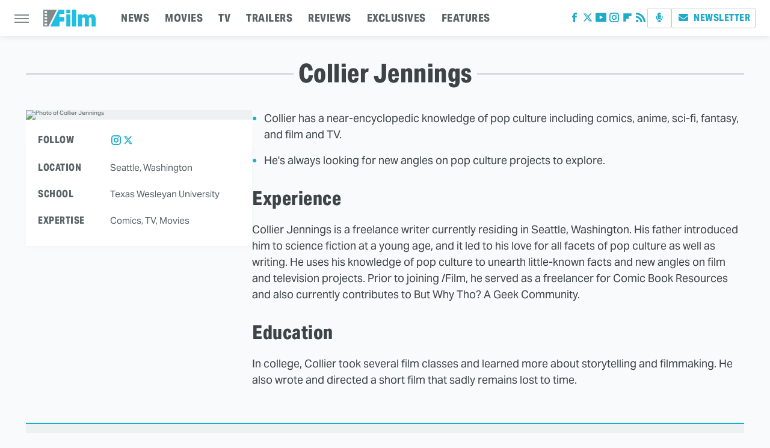

--- FILE ---
content_type: text/html; charset=UTF-8
request_url: https://www.slashfilm.com/author/collierjennings/
body_size: 20876
content:
<!DOCTYPE html>
<html xmlns="http://www.w3.org/1999/xhtml" lang="en-US">
<head>
            
        <!-- START email detection/removal script -->
        <script>
            !function(){"use strict";function e(e){const t=e.match(/((?=([a-z0-9._!#$%+^&*()[\]<>-]+))@[a-z0-9._-]+\.[a-z0-9._-]+)/gi);return t?t[0]:""}function t(t){return e(a(t.toLowerCase()))}function a(e){return e.replace(/\s/g,"")}async function n(e){const t={sha256Hash:"",sha1Hash:""};if(!("msCrypto"in window)&&"https:"===location.protocol&&"crypto"in window&&"TextEncoder"in window){const a=(new TextEncoder).encode(e),[n,c]=await Promise.all([s("SHA-256",a),s("SHA-1",a)]);t.sha256Hash=n,t.sha1Hash=c}return t}async function s(e,t){const a=await crypto.subtle.digest(e,t);return Array.from(new Uint8Array(a)).map(e=>("00"+e.toString(16)).slice(-2)).join("")}function c(e){let t=!0;return Object.keys(e).forEach(a=>{0===e[a].length&&(t=!1)}),t}function i(e,t,a){e.splice(t,1);const n="?"+e.join("&")+a.hash;history.replaceState(null,"",n)}var o={checkEmail:e,validateEmail:t,trimInput:a,hashEmail:n,hasHashes:c,removeEmailAndReplaceHistory:i,detectEmails:async function(){const e=new URL(window.location.href),a=Array.from(e.searchParams.entries()).map(e=>`=`);let s,o;const r=["adt_eih","sh_kit"];if(a.forEach((e,t)=>{const a=decodeURIComponent(e),[n,c]=a.split("=");if("adt_ei"===n&&(s={value:c,index:t,emsrc:"url"}),r.includes(n)){o={value:c,index:t,emsrc:"sh_kit"===n?"urlhck":"urlh"}}}),s)t(s.value)&&n(s.value).then(e=>{if(c(e)){const t={value:e,created:Date.now()};localStorage.setItem("adt_ei",JSON.stringify(t)),localStorage.setItem("adt_emsrc",s.emsrc)}});else if(o){const e={value:{sha256Hash:o.value,sha1Hash:""},created:Date.now()};localStorage.setItem("adt_ei",JSON.stringify(e)),localStorage.setItem("adt_emsrc",o.emsrc)}s&&i(a,s.index,e),o&&i(a,o.index,e)},cb:"adthrive"};const{detectEmails:r,cb:l}=o;r()}();
        </script>
        <!-- END email detection/removal script -->
        <!-- AdThrive Head Tag Manual -->
        <script data-no-optimize="1" data-cfasync="false">
            (function(w, d) {
                w.adthrive = w.adthrive || {};
                w.adthrive.cmd = w.
                    adthrive.cmd || [];
                w.adthrive.plugin = 'adthrive-ads-manual';
                w.adthrive.host = 'ads.adthrive.com';var s = d.createElement('script');
                s.async = true;
                s.referrerpolicy='no-referrer-when-downgrade';
                s.src = 'https://' + w.adthrive.host + '/sites/68274c9af6aa8817f0d98cc3/ads.min.js?referrer=' + w.encodeURIComponent(w.location.href) + '&cb=' + (Math.floor(Math.random() * 100) + 1);
                var n = d.getElementsByTagName('script')[0];
                n.parentNode.insertBefore(s, n);
            })(window, document);
        </script>
        <!-- End of AdThrive Head Tag -->            <link rel="preload" href="/wp-content/themes/unified/css/author.slashfilm.min.css?design=3&v=1761058487" as="style">
<link class="preloadFont" rel="preload" href="https://www.slashfilm.com/font/aktiv-grotesk-regular.woff2" as="font" crossorigin>
<link class="preloadFont" rel="preload" href="https://www.slashfilm.com/font/aktiv-grotesk-semibold.woff2" as="font" crossorigin>
<link class="preloadFont" rel="preload" href="https://www.slashfilm.com/font/aktiv-grotesk-condensed-xbold.woff2" as="font" crossorigin>

        <link rel="stylesheet" type="text/css" href="/wp-content/themes/unified/css/author.slashfilm.min.css?design=3&v=1761058487" />
        <meta http-equiv="Content-Type" content="text/html; charset=utf8" />
        <meta name="viewport" content="width=device-width, initial-scale=1.0">
        <meta http-equiv="Content-Security-Policy" content="block-all-mixed-content" />
        <meta http-equiv="X-UA-Compatible" content="IE=10" />
        
        
        
        <title>Collier Jennings - SlashFilm</title>
        <meta name='description' content="The latest movie and television news, reviews, film trailers, exclusive interviews, and opinions - since 2005." />
        
        
                <meta property="og:site_name" content="SlashFilm" />
        <meta property="og:title" content="Collier Jennings - SlashFilm">
        <meta property="og:image" content="https://www.slashfilm.com/img/slashfilm-meta-image-1280x720.png" />
        <meta property="og:description" content="The latest movie and television news, reviews, film trailers, exclusive interviews, and opinions - since 2005.">
        <meta property="og:type" content="website">
        <meta property="og:url" content="https://www.slashfilm.com/author/collierjennings/">
                <meta name="twitter:title" content="Collier Jennings - SlashFilm">
        <meta name="twitter:description" content="The latest movie and television news, reviews, film trailers, exclusive interviews, and opinions - since 2005.">
        <meta name="twitter:site" content="@slashfilm">
        <meta name="twitter:card" content="summary_large_image">
        <meta name="twitter:image" content="https://www.slashfilm.com/img/slashfilm-meta-image-1280x720.png">
        
        
        <link rel="shortcut icon" href="https://www.slashfilm.com/img/slashfilm-favicon.png">
        <link rel="icon" href="https://www.slashfilm.com/img/slashfilm-favicon.png">
        <link rel="canonical" href="https://www.slashfilm.com/author/collierjennings/"/>
        <link rel="alternate" type="application/rss+xml" title="Television - SlashFilm" href="https://www.slashfilm.com/category/television/feed/" />

        
        <script type="application/ld+json">{"@context":"https:\/\/schema.org","@type":"Organization","address":{"@type":"PostalAddress","streetAddress":"11787 Lantern Road #201","addressLocality":"Fishers","addressRegion":"IN","postalCode":"46038","addressCountry":"US"},"contactPoint":{"@type":"ContactPoint","telephone":"(908) 514-8038","contactType":"customer support","email":"staff@slashfilm.com"},"publishingPrinciples":"https:\/\/www.slashfilm.com\/policies\/","@id":"https:\/\/www.slashfilm.com\/","name":"SlashFilm","alternateName":"\/Film","url":"https:\/\/www.slashfilm.com\/","logo":{"@type":"ImageObject","url":"https:\/\/www.slashfilm.com\/img\/slashfilm-meta-image-1280x720.png","caption":"SlashFilm Logo"},"description":"The latest movie and television news, reviews, film trailers, exclusive interviews, and opinions - since 2005.","sameAs":["https:\/\/www.facebook.com\/slashfilm","https:\/\/twitter.com\/slashfilm","https:\/\/www.youtube.com\/@SlashFilm","https:\/\/www.instagram.com\/slashfilm","https:\/\/flipboard.com\/@Slashfilm","https:\/\/subscribe.slashfilm.com\/newsletter"]}</script>                </head>
<body>
<div id="wrapper">
    <div class="page-wrap">
        <header id="header" class="">
            <div class="nav-drop">
                <div class="jcf-scrollable">
                    <div class="aside-holder">
                                    <nav id="aside-nav">
                <div class="nav-top">
                    <div class="logo">
                        <a href="/" class="logo-holder">
                            <img src="https://www.slashfilm.com/img/slashfilm-logo.svg" alt="SlashFilm" width="87" height="30">
                        </a>
                        <a href="#" class="nav-opener close"></a>
                    </div>
                </div>
                
                <ul class="main-nav"><li class="navlink navlink-news"><a href="/category/news/">NEWS</a><input type="checkbox" id="subnav-button-news"><label for="subnav-button-news"></label><ul class="main-nav"><li class="subnavlink navlink-movie-news"><a href="/category/movie-news/">Movie News</a></li><li class="subnavlink navlink-tv-news"><a href="/category/tv-news/">TV News</a></li></ul></li><li class="navlink navlink-movies"><a href="/category/movies/">MOVIES</a><input type="checkbox" id="subnav-button-movies"><label for="subnav-button-movies"></label><ul class="main-nav"><li class="subnavlink navlink-action-adventure-movies"><a href="/category/action-adventure-movies/">Action and Adventure</a></li><li class="subnavlink navlink-animation-movies"><a href="/category/animation-movies/">Animation</a></li><li class="subnavlink navlink-comedy-movies"><a href="/category/comedy-movies/">Comedy</a></li><li class="subnavlink navlink-documentary-movies"><a href="/category/documentary-movies/">Documentary</a></li><li class="subnavlink navlink-drama-movies"><a href="/category/drama-movies/">Drama</a></li><li class="subnavlink navlink-fantasy-movies"><a href="/category/fantasy-movies/">Fantasy</a></li><li class="subnavlink navlink-history-movies"><a href="/category/history-movies/">History</a></li><li class="subnavlink navlink-horror-movies"><a href="/category/horror-movies/">Horror</a></li><li class="subnavlink navlink-thriller-movies"><a href="/category/thriller-movies/">Thriller</a></li><li class="subnavlink navlink-romance-movies"><a href="/category/romance-movies/">Romance</a></li><li class="subnavlink navlink-science-fiction-movies"><a href="/category/science-fiction-movies/">Science Fiction</a></li><li class="subnavlink navlink-superheroes-movies"><a href="/category/superheroes-movies/">Superhero</a></li></ul></li><li class="navlink navlink-television"><a href="/category/television/">TV</a><input type="checkbox" id="subnav-button-television"><label for="subnav-button-television"></label><ul class="main-nav"><li class="subnavlink navlink-anime-tv-shows"><a href="/category/anime-tv-shows/">Anime</a></li><li class="subnavlink navlink-tv-cartoons"><a href="/category/tv-cartoons/">Cartoons</a></li><li class="subnavlink navlink-action-adventure-tv-shows"><a href="/category/action-adventure-tv-shows/">Action and Adventure</a></li><li class="subnavlink navlink-comedy-tv-shows"><a href="/category/comedy-tv-shows/">Comedy</a></li><li class="subnavlink navlink-documentary-tv-shows"><a href="/category/documentary-tv-shows/">Documentary</a></li><li class="subnavlink navlink-drama-tv-shows"><a href="/category/drama-tv-shows/">Drama</a></li><li class="subnavlink navlink-fantasy-tv-shows"><a href="/category/fantasy-tv-shows/">Fantasy</a></li><li class="subnavlink navlink-history-tv-shows"><a href="/category/history-tv-shows/">History</a></li><li class="subnavlink navlink-horror-tv-shows"><a href="/category/horror-tv-shows/">Horror</a></li><li class="subnavlink navlink-thriller-tv-shows"><a href="/category/thriller-tv-shows/">Thriller</a></li><li class="subnavlink navlink-science-fiction-tv-shows"><a href="/category/science-fiction-tv-shows/">Science Fiction</a></li><li class="subnavlink navlink-superheroes-tv-shows"><a href="/category/superheroes-tv-shows/">Superhero</a></li></ul></li><li class="navlink navlink-trailers"><a href="/category/trailers/">TRAILERS</a></li><li class="navlink navlink-reviews"><a href="/category/reviews/">REVIEWS</a><input type="checkbox" id="subnav-button-reviews"><label for="subnav-button-reviews"></label><ul class="main-nav"><li class="subnavlink navlink-movie-reviews"><a href="/category/movie-reviews/">Movie Reviews</a></li><li class="subnavlink navlink-tv-reviews"><a href="/category/tv-reviews/">TV Reviews</a></li></ul></li><li class="navlink navlink-exclusives"><a href="/category/exclusives/">EXCLUSIVES</a><input type="checkbox" id="subnav-button-exclusives"><label for="subnav-button-exclusives"></label><ul class="main-nav"><li class="subnavlink navlink-exclusive-interviews"><a href="/category/exclusive-interviews/">Interviews</a></li><li class="subnavlink navlink-op-eds"><a href="/category/op-eds/">Opinion</a></li></ul></li><li class="navlink navlink-features"><a href="/category/features/">FEATURES</a></li></ul>        <ul class="social-buttons">
            <li><a href="http://www.facebook.com/slashfilm" target="_blank" title="Facebook" aria-label="Facebook"><svg class="icon"><use xlink:href="#facebook"></use></svg></a></li><li><a href="https://twitter.com/slashfilm" target="_blank" title="Twitter" aria-label="Twitter"><svg class="icon"><use xlink:href="#twitter"></use></svg></a></li><li><a href="https://www.youtube.com/@SlashFilm" target="_blank" title="YouTube" aria-label="YouTube"><svg class="icon"><use xlink:href="#youtube"></use></svg></a></li><li><a href="https://www.instagram.com/slashfilm" target="_blank" title="Instagram" aria-label="Instagram"><svg class="icon"><use xlink:href="#instagram"></use></svg></a></li><li><a href="https://flipboard.com/@Slashfilm" target="_blank" title="Flipboard" aria-label="Flipboard"><svg class="icon"><use xlink:href="#flipboard"></use></svg></a></li><li><a href="/feed/" target="_blank" title="RSS" aria-label="RSS"><svg class="icon"><use xlink:href="#rss"></use></svg></a></li>
            <li class="menu-btn podcast-btn"><a href="https://redcircle.com/shows/slashfilm-weekly" target="_blank" title="Podcast" aria-label="Podcast"><svg class="icon"><use xlink:href="#podcast"></use></svg></a></li>
            <li class="menu-btn newsletter-btn"><a href="https://subscribe.slashfilm.com/newsletter?utm_source=slashfilm&utm_medium=side-nav" target="_blank" title="Newsletter" aria-label="Newsletter"><svg class="icon"><use xlink:href="#revue"></use></svg>Newsletter</a></li>
        </ul>            <ul class="info-links">
                <li class="info-link first-info-link"><a href="/about/">About</a></li>
                <li class="info-link"><a href="/policies/">Editorial Policies</a></li>
                <li class="info-link"><a href="/reviews-policy-guidelines/">Reviews Policy</a></li>
                
                <li class="info-link"><a href="https://www.static.com/slashfilm-privacy-policy" target="_blank">Privacy Policy</a></a>
                <li class="info-link"><a href="https://www.static.com/terms" target="_blank">Terms of Use</a></li>
            </ul>
            </nav>                        <div class="nav-bottom">
                            <span class="copyright-info">&copy; 2026                                <a href="https://www.static.com/" target="_blank">Static Media</a>. All Rights Reserved
                            </span>
                        </div>
                    </div>
                </div>
            </div>
            <div id="bg"></div>
         
            <div id="header-container">
                <div id="hamburger-holder">
                    <div class="hamburger nav-opener"></div>
                </div>

                    <div id="logo" class="top-nav-standard">
        <a href="/"><img src="https://www.slashfilm.com/img/slashfilm-logo.svg" alt="SlashFilm" width="87" height="30"></a>
    </div>
                <div id="logo-icon" class="top-nav-scrolled">
                    <a href="/" >
                        <img src="https://www.slashfilm.com/img/slashfilm-icon.svg" alt="SlashFilm" width="38" height="31">                    </a>
                </div>

                <div id="top-nav-title" class="top-nav-scrolled">Collier Jennings</div>

                            <div id="top-nav" class="top-nav-standard">
                <nav id="top-nav-holder">
                    
                    <a href="/category/news/" class="navlink-news">NEWS</a>
<a href="/category/movies/" class="navlink-movies">MOVIES</a>
<a href="/category/television/" class="navlink-television">TV</a>
<a href="/category/trailers/" class="navlink-trailers">TRAILERS</a>
<a href="/category/reviews/" class="navlink-reviews">REVIEWS</a>
<a href="/category/exclusives/" class="navlink-exclusives">EXCLUSIVES</a>
<a href="/category/features/" class="navlink-features">FEATURES</a>

                </nav>
            </div>                <svg width="0" height="0" class="hidden">
            <symbol version="1.1" xmlns="http://www.w3.org/2000/svg" viewBox="0 0 16 16" id="rss">
    <path d="M2.13 11.733c-1.175 0-2.13 0.958-2.13 2.126 0 1.174 0.955 2.122 2.13 2.122 1.179 0 2.133-0.948 2.133-2.122-0-1.168-0.954-2.126-2.133-2.126zM0.002 5.436v3.067c1.997 0 3.874 0.781 5.288 2.196 1.412 1.411 2.192 3.297 2.192 5.302h3.080c-0-5.825-4.739-10.564-10.56-10.564zM0.006 0v3.068c7.122 0 12.918 5.802 12.918 12.932h3.076c0-8.82-7.176-16-15.994-16z"></path>
</symbol>
        <symbol xmlns="http://www.w3.org/2000/svg" viewBox="0 0 512 512" id="twitter">
    <path d="M389.2 48h70.6L305.6 224.2 487 464H345L233.7 318.6 106.5 464H35.8L200.7 275.5 26.8 48H172.4L272.9 180.9 389.2 48zM364.4 421.8h39.1L151.1 88h-42L364.4 421.8z"></path>
</symbol>
        <symbol xmlns="http://www.w3.org/2000/svg" viewBox="0 0 32 32" id="facebook">
    <path d="M19 6h5V0h-5c-3.86 0-7 3.14-7 7v3H8v6h4v16h6V16h5l1-6h-6V7c0-.542.458-1 1-1z"></path>
</symbol>
        <symbol xmlns="http://www.w3.org/2000/svg" viewBox="0 0 14 14" id="flipboard">
    <path d="m 6.9999999,0.99982 5.9993001,0 0,1.99835 0,1.99357 -1.993367,0 -1.9980673,0 -0.014998,1.99357 -0.01,1.99835 -1.9980669,0.01 -1.9933674,0.0146 -0.014998,1.99835 -0.01,1.99357 -1.9834686,0 -1.9836686,0 0,-6.00006 0,-5.99994 5.9992001,0 z"></path>
</symbol>
        <symbol viewBox="0 0 24 24" xmlns="http://www.w3.org/2000/svg" id="instagram">
    <path d="M17.3183118,0.0772036939 C18.5358869,0.132773211 19.3775594,0.311686093 20.156489,0.614412318 C20.9357539,0.917263935 21.5259307,1.30117806 22.1124276,1.88767349 C22.6988355,2.47414659 23.0827129,3.06422396 23.3856819,3.84361655 C23.688357,4.62263666 23.8672302,5.46418415 23.9227984,6.68172489 C23.9916356,8.19170553 24,8.72394829 24,11.9999742 C24,15.2760524 23.9916355,15.808302 23.9227954,17.3182896 C23.8672306,18.5358038 23.6883589,19.3773584 23.3855877,20.1566258 C23.0826716,20.9358162 22.6987642,21.5259396 22.1124276,22.1122749 C21.5259871,22.6987804 20.9357958,23.0827198 20.1563742,23.3856323 C19.3772192,23.6883583 18.5357324,23.8672318 17.3183209,23.9227442 C15.8086874,23.9916325 15.2765626,24 12,24 C8.72343739,24 8.19131258,23.9916325 6.68172382,23.9227463 C5.46426077,23.8672314 4.62270711,23.6883498 3.84342369,23.3855738 C3.0641689,23.0827004 2.47399369,22.6987612 1.88762592,22.1123283 C1.30117312,21.525877 0.91721975,20.9357071 0.614318116,20.1563835 C0.311643016,19.3773633 0.132769821,18.5358159 0.0772038909,17.3183251 C0.0083529426,15.8092887 0,15.2774634 0,11.9999742 C0,8.7225328 0.00835296697,8.19071076 0.0772047368,6.68165632 C0.132769821,5.46418415 0.311643016,4.62263666 0.614362729,3.84350174 C0.91719061,3.06430165 1.30113536,2.4741608 1.88757245,1.88772514 C2.47399369,1.30123879 3.0641689,0.917299613 3.84345255,0.614414972 C4.62236201,0.311696581 5.46409415,0.132773979 6.68163888,0.0772035898 C8.19074867,0.00835221992 8.72252573,0 12,0 C15.2774788,0 15.8092594,0.00835235053 17.3183118,0.0772036939 Z M12,2.66666667 C8.75959504,2.66666667 8.26400713,2.67445049 6.80319929,2.74109814 C5.87614637,2.78341009 5.31952221,2.90172878 4.80947575,3.09995521 C4.37397765,3.26922052 4.09725505,3.44924273 3.77324172,3.77329203 C3.44916209,4.09737087 3.26913181,4.37408574 3.09996253,4.80937168 C2.90169965,5.31965737 2.78340891,5.87618164 2.74109927,6.80321713 C2.67445122,8.26397158 2.66666667,8.75960374 2.66666667,11.9999742 C2.66666667,15.2403924 2.67445121,15.7360281 2.74109842,17.1967643 C2.78340891,18.1238184 2.90169965,18.6803426 3.09990404,19.1904778 C3.26914133,19.6259017 3.44919889,19.9026659 3.77329519,20.2267614 C4.09725505,20.5507573 4.37397765,20.7307795 4.80932525,20.8999863 C5.31971515,21.0982887 5.87621193,21.2165784 6.80323907,21.2588497 C8.26460439,21.3255353 8.76051223,21.3333333 12,21.3333333 C15.2394878,21.3333333 15.7353956,21.3255353 17.1968056,21.2588476 C18.123775,21.216579 18.6802056,21.0982995 19.1905083,20.9000309 C19.6260288,20.7307713 19.9027426,20.5507596 20.2267583,20.226708 C20.5507492,19.9027179 20.7308046,19.6259456 20.9000375,19.1906283 C21.0983009,18.6803412 21.2165908,18.1238118 21.2588986,17.196779 C21.3255376,15.7350718 21.3333333,15.2390126 21.3333333,11.9999742 C21.3333333,8.76098665 21.3255376,8.26493375 21.2589016,6.80323567 C21.2165911,5.87618164 21.0983004,5.31965737 20.9001178,4.80957831 C20.7308131,4.37403932 20.550774,4.09729207 20.2267583,3.77324038 C19.9027658,3.44924868 19.6260264,3.26922777 19.1905015,3.09996643 C18.6803988,2.90171817 18.1238378,2.78341062 17.1967608,2.74109868 C15.7359966,2.67445057 15.2404012,2.66666667 12,2.66666667 Z M12,18.2222222 C8.56356156,18.2222222 5.77777778,15.4364384 5.77777778,12 C5.77777778,8.56356156 8.56356156,5.77777778 12,5.77777778 C15.4364384,5.77777778 18.2222222,8.56356156 18.2222222,12 C18.2222222,15.4364384 15.4364384,18.2222222 12,18.2222222 Z M12,15.5555556 C13.9636791,15.5555556 15.5555556,13.9636791 15.5555556,12 C15.5555556,10.0363209 13.9636791,8.44444444 12,8.44444444 C10.0363209,8.44444444 8.44444444,10.0363209 8.44444444,12 C8.44444444,13.9636791 10.0363209,15.5555556 12,15.5555556 Z M18.2222222,7.11111111 C17.4858426,7.11111111 16.8888889,6.51415744 16.8888889,5.77777778 C16.8888889,5.04139811 17.4858426,4.44444444 18.2222222,4.44444444 C18.9586019,4.44444444 19.5555556,5.04139811 19.5555556,5.77777778 C19.5555556,6.51415744 18.9586019,7.11111111 18.2222222,7.11111111 Z"/>
</symbol>
         <symbol xmlns="http://www.w3.org/2000/svg" viewBox="0 0 448 512" id="linkedin">
    <path d="M100.3 448H7.4V148.9h92.9zM53.8 108.1C24.1 108.1 0 83.5 0 53.8a53.8 53.8 0 0 1 107.6 0c0 29.7-24.1 54.3-53.8 54.3zM447.9 448h-92.7V302.4c0-34.7-.7-79.2-48.3-79.2-48.3 0-55.7 37.7-55.7 76.7V448h-92.8V148.9h89.1v40.8h1.3c12.4-23.5 42.7-48.3 87.9-48.3 94 0 111.3 61.9 111.3 142.3V448z"/>
</symbol>
        <symbol xmlns="http://www.w3.org/2000/svg" viewBox="0 0 240.1 113.49" id="muckrack">
    <path class="b" d="M223.2,73.59c11.2-7.6,16.8-20.3,16.9-33.3C240.1,20.39,226.8.09,199.4.09c-8.35-.1-18.27-.1-28.14-.07-9.86.02-19.66.07-27.76.07v113.4h29.6v-35h17l17.1,35h30.6l.8-5-18.7-33.4c2.5-.8,3.3-1.5,3.3-1.5ZM199,54.29h-25.8v-29.7h25.8c8.4,0,12.3,7.4,12.3,14.6s-4.1,15.1-12.3,15.1Z"/><polygon class="b" points="0 .14 10.9 .14 64.5 49.24 117.9 .14 129.3 .14 129.3 113.34 99.7 113.34 99.7 54.24 66.1 83.74 62.7 83.74 29.6 54.24 29.6 113.34 0 113.34 0 .14"/>
</symbol>
        <symbol xmlns="http://www.w3.org/2000/svg" viewBox="7 2 2 12" id="youtube">
    <path d="M15.841 4.8c0 0-0.156-1.103-0.637-1.587-0.609-0.637-1.291-0.641-1.603-0.678-2.237-0.163-5.597-0.163-5.597-0.163h-0.006c0 0-3.359 0-5.597 0.163-0.313 0.038-0.994 0.041-1.603 0.678-0.481 0.484-0.634 1.587-0.634 1.587s-0.159 1.294-0.159 2.591v1.213c0 1.294 0.159 2.591 0.159 2.591s0.156 1.103 0.634 1.588c0.609 0.637 1.409 0.616 1.766 0.684 1.281 0.122 5.441 0.159 5.441 0.159s3.363-0.006 5.6-0.166c0.313-0.037 0.994-0.041 1.603-0.678 0.481-0.484 0.637-1.588 0.637-1.588s0.159-1.294 0.159-2.591v-1.213c-0.003-1.294-0.162-2.591-0.162-2.591zM6.347 10.075v-4.497l4.322 2.256-4.322 2.241z"></path>
</symbol>
        <symbol xmlns="http://www.w3.org/2000/svg" viewBox="0 0 512 512" id="pinterest">
    <g>
    <path d="M220.646,338.475C207.223,408.825,190.842,476.269,142.3,511.5
            c-14.996-106.33,21.994-186.188,39.173-270.971c-29.293-49.292,3.518-148.498,65.285-124.059
            c76.001,30.066-65.809,183.279,29.38,202.417c99.405,19.974,139.989-172.476,78.359-235.054
            C265.434-6.539,95.253,81.775,116.175,211.161c5.09,31.626,37.765,41.22,13.062,84.884c-57.001-12.65-74.005-57.6-71.822-117.533
            c3.53-98.108,88.141-166.787,173.024-176.293c107.34-12.014,208.081,39.398,221.991,140.376
            c15.67,113.978-48.442,237.412-163.23,228.529C258.085,368.704,245.023,353.283,220.646,338.475z">
    </path>
    </g>
</symbol>
        <symbol xmlns="http://www.w3.org/2000/svg" viewBox="0 0 32 32" id="tiktok">
    <path d="M 22.472559,-3.8146973e-6 C 23.000559,4.5408962 25.535059,7.2481962 29.941559,7.5361962 v 5.1073998 c -2.5536,0.2496 -4.7905,-0.5856 -7.3922,-2.1601 v 9.5523 c 0,12.1348 -13.2292004,15.927 -18.5478004,7.2291 -3.4177,-5.597 -1.3248,-15.4181 9.6387004,-15.8117 v 5.3857 c -0.8352,0.1344 -1.728,0.3456 -2.5441,0.6241 -2.4384004,0.8256 -3.8209004,2.3712 -3.4369004,5.0977 0.7392,5.2226 10.3204004,6.7682 9.5235004,-3.4369 V 0.00959619 h 5.2898 z" />
</symbol>
        <symbol xmlns="http://www.w3.org/2000/svg" viewBox="0 0 32 32" id="twitch">
    <path d="M3 0l-3 5v23h8v4h4l4-4h5l9-9v-19h-27zM26 17l-5 5h-5l-4 4v-4h-6v-18h20v13z"></path><path d="M19 8h3v8h-3v-8z"></path><path d="M13 8h3v8h-3v-8z"></path>
</symbol>
        <symbol xmlns="http://www.w3.org/2000/svg" viewBox="0 0 512.016 512.016" id="snapchat" >
    <g>
        <g>
            <path d="M500.459,375.368c-64.521-10.633-93.918-75.887-97.058-83.294c-0.06-0.145-0.307-0.666-0.375-0.819
                c-3.234-6.571-4.036-11.904-2.347-15.838c3.388-8.013,17.741-12.553,26.931-15.462c2.586-0.836,5.009-1.604,6.938-2.372
                c18.586-7.339,27.913-16.717,27.716-27.895c-0.179-8.866-7.134-17.007-17.434-20.651c-3.55-1.485-7.774-2.295-11.887-2.295
                c-2.842,0-7.066,0.401-11.102,2.287c-7.868,3.678-14.865,5.658-20.156,5.888c-2.355-0.094-4.139-0.486-5.427-0.922
                c0.162-2.79,0.35-5.658,0.529-8.585l0.094-1.493c2.193-34.807,4.915-78.123-6.673-104.081
                c-34.27-76.834-106.999-82.807-128.478-82.807l-10.018,0.094c-21.436,0-94.029,5.965-128.265,82.756
                c-11.614,26.018-8.866,69.316-6.664,104.115c0.213,3.422,0.427,6.758,0.614,10.01c-1.468,0.503-3.584,0.947-6.46,0.947
                c-6.161,0-13.542-1.997-21.931-5.922c-12.126-5.683-34.295,1.911-37.291,17.647c-1.63,8.516,1.801,20.796,27.383,30.908
                c1.988,0.785,4.489,1.587,7.561,2.56c8.576,2.722,22.929,7.27,26.325,15.266c1.681,3.951,0.879,9.284-2.662,16.512
                c-1.263,2.944-31.65,72.124-98.765,83.174c-6.963,1.143-11.93,7.322-11.537,14.353c0.111,1.954,0.563,3.917,1.399,5.897
                c5.641,13.193,27.119,22.349,67.55,28.766c0.887,2.295,1.92,7.006,2.509,9.737c0.853,3.9,1.749,7.927,2.97,12.1
                c1.229,4.224,4.881,11.307,15.445,11.307c3.575,0,7.714-0.811,12.211-1.681c6.468-1.271,15.309-2.995,26.274-2.995
                c6.084,0,12.416,0.546,18.825,1.604c12.092,2.005,22.699,9.506,35.004,18.202c18.116,12.809,34.586,22.605,67.524,22.605
                c0.87,0,1.732-0.026,2.577-0.085c1.22,0.06,2.449,0.085,3.695,0.085c28.851,0,54.246-7.62,75.494-22.63
                c11.742-8.311,22.835-16.162,34.935-18.176c6.426-1.058,12.766-1.604,18.85-1.604c10.513,0,18.901,1.348,26.385,2.816
                c5.06,0.998,9.02,1.476,12.672,1.476c7.373,0,12.8-4.053,14.874-11.127c1.195-4.113,2.091-8.021,2.961-12.015
                c0.461-2.125,1.57-7.211,2.509-9.66c39.851-6.34,60.203-15.138,65.835-28.297c0.845-1.894,1.34-3.9,1.476-6.033
                C512.372,382.707,507.422,376.529,500.459,375.368z"/>
        </g>
    </g>
</symbol>
        <symbol xmlns="http://www.w3.org/2000/svg" viewBox="0 0 192 192" id="threads">
    <path d="M141.537 88.9883C140.71 88.5919 139.87 88.2104 139.019 87.8451C137.537 60.5382 122.616 44.905 97.5619 44.745C97.4484 44.7443 97.3355 44.7443 97.222 44.7443C82.2364 44.7443 69.7731 51.1409 62.102 62.7807L75.881 72.2328C81.6116 63.5383 90.6052 61.6848 97.2286 61.6848C97.3051 61.6848 97.3819 61.6848 97.4576 61.6855C105.707 61.7381 111.932 64.1366 115.961 68.814C118.893 72.2193 120.854 76.925 121.825 82.8638C114.511 81.6207 106.601 81.2385 98.145 81.7233C74.3247 83.0954 59.0111 96.9879 60.0396 116.292C60.5615 126.084 65.4397 134.508 73.775 140.011C80.8224 144.663 89.899 146.938 99.3323 146.423C111.79 145.74 121.563 140.987 128.381 132.296C133.559 125.696 136.834 117.143 138.28 106.366C144.217 109.949 148.617 114.664 151.047 120.332C155.179 129.967 155.42 145.8 142.501 158.708C131.182 170.016 117.576 174.908 97.0135 175.059C74.2042 174.89 56.9538 167.575 45.7381 153.317C35.2355 139.966 29.8077 120.682 29.6052 96C29.8077 71.3178 35.2355 52.0336 45.7381 38.6827C56.9538 24.4249 74.2039 17.11 97.0132 16.9405C119.988 17.1113 137.539 24.4614 149.184 38.788C154.894 45.8136 159.199 54.6488 162.037 64.9503L178.184 60.6422C174.744 47.9622 169.331 37.0357 161.965 27.974C147.036 9.60668 125.202 0.195148 97.0695 0H96.9569C68.8816 0.19447 47.2921 9.6418 32.7883 28.0793C19.8819 44.4864 13.2244 67.3157 13.0007 95.9325L13 96L13.0007 96.0675C13.2244 124.684 19.8819 147.514 32.7883 163.921C47.2921 182.358 68.8816 191.806 96.9569 192H97.0695C122.03 191.827 139.624 185.292 154.118 170.811C173.081 151.866 172.51 128.119 166.26 113.541C161.776 103.087 153.227 94.5962 141.537 88.9883ZM98.4405 129.507C88.0005 130.095 77.1544 125.409 76.6196 115.372C76.2232 107.93 81.9158 99.626 99.0812 98.6368C101.047 98.5234 102.976 98.468 104.871 98.468C111.106 98.468 116.939 99.0737 122.242 100.233C120.264 124.935 108.662 128.946 98.4405 129.507Z" />
</symbol>
        <symbol xmlns="http://www.w3.org/2000/svg" viewBox="0 0 512 512" id="bluesky">
    <path d="M111.8 62.2C170.2 105.9 233 194.7 256 242.4c23-47.6 85.8-136.4 144.2-180.2c42.1-31.6 110.3-56 110.3 21.8c0 15.5-8.9 130.5-14.1 149.2C478.2 298 412 314.6 353.1 304.5c102.9 17.5 129.1 75.5 72.5 133.5c-107.4 110.2-154.3-27.6-166.3-62.9l0 0c-1.7-4.9-2.6-7.8-3.3-7.8s-1.6 3-3.3 7.8l0 0c-12 35.3-59 173.1-166.3 62.9c-56.5-58-30.4-116 72.5-133.5C100 314.6 33.8 298 15.7 233.1C10.4 214.4 1.5 99.4 1.5 83.9c0-77.8 68.2-53.4 110.3-21.8z"/>
</symbol>
        <symbol xmlns="http://www.w3.org/2000/svg" viewBox="0 0 618 478" id="google">
    <path d="M617.84 456.59C617.82 467.86 608.68 477 597.41 477.02H20.43C9.16 477 0.02 467.86 0 456.59V20.43C0.02 9.16 9.16 0.02 20.43 0H597.41C608.68 0.02 617.82 9.16 617.84 20.43V456.59ZM516.79 342.6V302.74C516.79 301.26 515.59 300.06 514.11 300.06H335.02V345.46H514.11C515.61 345.44 516.82 344.2 516.79 342.7C516.79 342.67 516.79 342.64 516.79 342.6ZM544.02 256.35V216.31C544.04 214.83 542.86 213.61 541.38 213.59C541.37 213.59 541.35 213.59 541.34 213.59H335.02V258.99H541.34C542.79 259.02 543.99 257.86 544.02 256.41C544.02 256.36 544.02 256.32 544.02 256.27V256.36V256.35ZM516.79 170.1V129.88C516.79 128.4 515.59 127.2 514.11 127.2H335.02V172.6H514.11C515.56 172.58 516.74 171.42 516.79 169.97V170.11V170.1ZM180.59 218.08V258.93H239.6C234.74 283.9 212.77 302.01 180.59 302.01C144.24 300.72 115.81 270.2 117.11 233.84C118.34 199.3 146.05 171.59 180.59 170.36C196.12 170.1 211.13 175.97 222.35 186.7L253.49 155.6C233.78 137.06 207.65 126.88 180.59 127.18C120.42 127.18 71.64 175.96 71.64 236.13C71.64 296.3 120.42 345.08 180.59 345.08C240.76 345.08 285 300.82 285 238.49C284.96 231.59 284.39 224.69 283.27 217.88L180.59 218.06V218.08Z"/>
</symbol>
        <symbol id="website" viewBox="0 0 17 17" xmlns="http://www.w3.org/2000/svg">
    <path fill-rule="evenodd" clip-rule="evenodd" d="M1.91041 1.47245C3.56879 -0.185927 6.25755 -0.185927 7.91592 1.47245L10.9186 4.47521C12.577 6.13361 12.577 8.82231 10.9186 10.4807C10.5041 10.8954 9.83185 10.8954 9.41728 10.4807C9.00271 10.0661 9.00271 9.39389 9.41728 8.97932C10.2465 8.15019 10.2465 6.80573 9.41728 5.97659L6.41454 2.97383C5.58535 2.14465 4.24097 2.14465 3.41178 2.97383C2.58261 3.80302 2.58261 5.1474 3.41178 5.97659L4.16248 6.72728C4.57708 7.14185 4.57707 7.81407 4.16248 8.22864C3.74789 8.64321 3.07569 8.64321 2.6611 8.22864L1.91041 7.47796C0.252031 5.81959 0.252031 3.13083 1.91041 1.47245ZM7.91592 5.9766C8.33049 6.39116 8.33049 7.06339 7.91592 7.47796C7.08678 8.3072 7.08678 9.65155 7.91592 10.4807L10.9186 13.4835C11.7479 14.3127 13.0922 14.3127 13.9215 13.4835C14.7506 12.6543 14.7506 11.3099 13.9215 10.4807L13.1708 9.73C12.7561 9.31544 12.7561 8.64321 13.1708 8.22864C13.5854 7.81407 14.2575 7.81407 14.6722 8.22864L15.4228 8.97932C17.0812 10.6377 17.0812 13.3265 15.4228 14.9849C13.7645 16.6433 11.0757 16.6433 9.41728 14.9849L6.41455 11.9822C4.75618 10.3238 4.75618 7.63498 6.41455 5.9766C6.82912 5.562 7.50135 5.562 7.91592 5.9766Z"/>
</symbol>
            <symbol xmlns="http://www.w3.org/2000/svg" viewBox="0 0 512 512" id="revue">
        <path d="M48 64C21.5 64 0 85.5 0 112c0 15.1 7.1 29.3 19.2 38.4L236.8 313.6c11.4 8.5 27 8.5 38.4 0L492.8 150.4c12.1-9.1 19.2-23.3 19.2-38.4c0-26.5-21.5-48-48-48H48zM0 176V384c0 35.3 28.7 64 64 64H448c35.3 0 64-28.7 64-64V176L294.4 339.2c-22.8 17.1-54 17.1-76.8 0L0 176z"/>
    </symbol>
            <symbol xmlns="http://www.w3.org/2000/svg" viewBox="0 0 352 512" id="podcast">
        <path d="M336 192h-16c-8.84 0-16 7.16-16 16v48c0 74.8-64.49 134.82-140.79 127.38C96.71 376.89 48 317.11 48 250.3V208c0-8.84-7.16-16-16-16H16c-8.84 0-16 7.16-16 16v40.16c0 89.64 63.97 169.55 152 181.69V464H96c-8.84 0-16 7.16-16 16v16c0 8.84 7.16 16 16 16h160c8.84 0 16-7.16 16-16v-16c0-8.84-7.16-16-16-16h-56v-33.77C285.71 418.47 352 344.9 352 256v-48c0-8.84-7.16-16-16-16zM176 352c53.02 0 96-42.98 96-96h-85.33c-5.89 0-10.67-3.58-10.67-8v-16c0-4.42 4.78-8 10.67-8H272v-32h-85.33c-5.89 0-10.67-3.58-10.67-8v-16c0-4.42 4.78-8 10.67-8H272v-32h-85.33c-5.89 0-10.67-3.58-10.67-8v-16c0-4.42 4.78-8 10.67-8H272c0-53.02-42.98-96-96-96S80 42.98 80 96v160c0 53.02 42.98 96 96 96z"/>
    </symbol>
        
        
        <symbol xmlns="http://www.w3.org/2000/svg" viewBox="0 0 16 16" id="advertise">
            <g clip-path="url(#clip0_1911_5435)">
            <path fill-rule="evenodd" clip-rule="evenodd" d="M12 1.40497L2.26973 4.27073L0 2.34144V12.6558L2.26967 10.7271L3.84476 11.191V14.1933C3.84529 15.229 4.55813 16.067 5.43904 16.0676H9.23405C9.67247 16.0682 10.0745 15.8571 10.3609 15.5183C10.6488 15.1814 10.8284 14.709 10.8278 14.1932V13.2478L12 13.593V1.40497ZM5.09306 14.5997C5.00434 14.4935 4.95039 14.3537 4.94986 14.1932V11.5168L9.72281 12.9219V14.1932C9.72227 14.3537 9.66885 14.4935 9.5796 14.5997C9.48985 14.7047 9.37052 14.7676 9.23409 14.7676H5.4391C5.30214 14.7676 5.18281 14.7047 5.09306 14.5997Z" />
            <path d="M13 1.11045L17 -0.067627V15.0654L13 13.8875V1.11045Z" />
            </g>
            <defs>
            <clipPath id="clip0_1911_5435">
            <rect width="16" height="16" fill="white"/>
            </clipPath>
            </defs>
        </symbol>
    
</svg>                    <nav id="social-nav-holder" class="top-nav-standard">
        <ul class="social-buttons">
            <li><a href="http://www.facebook.com/slashfilm" target="_blank" title="Facebook" aria-label="Facebook"><svg class="icon"><use xlink:href="#facebook"></use></svg></a></li><li><a href="https://twitter.com/slashfilm" target="_blank" title="Twitter" aria-label="Twitter"><svg class="icon"><use xlink:href="#twitter"></use></svg></a></li><li><a href="https://www.youtube.com/@SlashFilm" target="_blank" title="YouTube" aria-label="YouTube"><svg class="icon"><use xlink:href="#youtube"></use></svg></a></li><li><a href="https://www.instagram.com/slashfilm" target="_blank" title="Instagram" aria-label="Instagram"><svg class="icon"><use xlink:href="#instagram"></use></svg></a></li><li><a href="https://flipboard.com/@Slashfilm" target="_blank" title="Flipboard" aria-label="Flipboard"><svg class="icon"><use xlink:href="#flipboard"></use></svg></a></li><li><a href="/feed/" target="_blank" title="RSS" aria-label="RSS"><svg class="icon"><use xlink:href="#rss"></use></svg></a></li>
            <li class="menu-btn podcast-btn"><a href="https://redcircle.com/shows/slashfilm-weekly" target="_blank" title="Podcast" aria-label="Podcast"><svg class="icon"><use xlink:href="#podcast"></use></svg></a></li>
            <li class="menu-btn newsletter-btn"><a href="https://subscribe.slashfilm.com/newsletter?utm_source=slashfilm&utm_medium=top-nav" target="_blank" title="Newsletter" aria-label="Newsletter"><svg class="icon"><use xlink:href="#revue"></use></svg>Newsletter</a></li>
        </ul>
    </nav>
                            </div>
            <div id="is-tablet"></div>
            <div id="is-mobile"></div>
        </header>

<svg width="0" height="0" class="hidden">
    <symbol xmlns="http://www.w3.org/2000/svg" viewBox="0 0 32 32" id="link">
        <path d="M13.757 19.868c-0.416 0-0.832-0.159-1.149-0.476-2.973-2.973-2.973-7.81 0-10.783l6-6c1.44-1.44 3.355-2.233 5.392-2.233s3.951 0.793 5.392 2.233c2.973 2.973 2.973 7.81 0 10.783l-2.743 2.743c-0.635 0.635-1.663 0.635-2.298 0s-0.635-1.663 0-2.298l2.743-2.743c1.706-1.706 1.706-4.481 0-6.187-0.826-0.826-1.925-1.281-3.094-1.281s-2.267 0.455-3.094 1.281l-6 6c-1.706 1.706-1.706 4.481 0 6.187 0.635 0.635 0.635 1.663 0 2.298-0.317 0.317-0.733 0.476-1.149 0.476z"></path>
        <path d="M8 31.625c-2.037 0-3.952-0.793-5.392-2.233-2.973-2.973-2.973-7.81 0-10.783l2.743-2.743c0.635-0.635 1.664-0.635 2.298 0s0.635 1.663 0 2.298l-2.743 2.743c-1.706 1.706-1.706 4.481 0 6.187 0.826 0.826 1.925 1.281 3.094 1.281s2.267-0.455 3.094-1.281l6-6c1.706-1.706 1.706-4.481 0-6.187-0.635-0.635-0.635-1.663 0-2.298s1.663-0.635 2.298 0c2.973 2.973 2.973 7.81 0 10.783l-6 6c-1.44 1.44-3.355 2.233-5.392 2.233z"></path>
    </symbol>
</svg>

<main id="main" role="main" class="author">
	<div id="category-content" class="author-section">
	            <h1 class="page-header">Collier Jennings</h1>
        <div class="author-grid-container">
                <div class="author-bio-container">
            
        <div class="author-bio-container-border">
            <img class="author-image" src="http://wp.looper.com/wp-content/uploads/embed/it-utTLz1-1636217580.jpg" width="500" height="500" alt="Photo of Collier Jennings">
                <div class="author-social-container">
        <div class="author-stats-line">
        <div class="author-stats-label">Follow</div>
        <div><a href="https://www.instagram.com/cjwritesstuff" target="_blank"><svg class="icon"><use xlink:href="#instagram"></use></svg></a><a href="https://www.twitter.com/CJWritesThings" target="_blank"><svg class="icon"><use xlink:href="#twitter"></use></svg></a></div></div></div>
            <div class="author-stats-container"><div class="author-stats-line">
    <div class="author-stats-label">Location</div>
    <div class="author-stats-detail">Seattle, Washington</div>
</div><div class="author-stats-line">
    <div class="author-stats-label">School</div>
    <div class="author-stats-detail">Texas Wesleyan University</div>
</div><div class="author-stats-line">
    <div class="author-stats-label">Expertise</div>
    <div class="author-stats-detail">Comics, TV, Movies</div>
</div></div>
        </div>
    </div>
            <div class="author-detail-container">
                <ul class="author-highlights"><li><span>Collier has a near-encyclopedic knowledge of pop culture including comics, anime, sci-fi, fantasy, and film and TV.</span></li><li><span>He's always looking for new angles on pop culture projects to explore.</span></li></ul><h2>Experience</h2><p class="author-detail-item">Collier Jennings is a freelance writer currently residing in Seattle, Washington. His father introduced him to science fiction at a young age, and it led to his love for all facets of pop culture as well as writing. He uses his knowledge of pop culture to unearth little-known facts and new angles on film and television projects. Prior to joining /Film, he served as a freelancer for Comic Book Resources and also currently contributes to But Why Tho? A Geek Community.</p><h2>Education</h2><p class="author-detail-item">In college, Collier took several film classes and learned more about storytelling and filmmaking. He also wrote and directed a short film that sadly remains lost to time.</p>
            </div>
        </div>	    <div class="special-container"><h2 class="special-container-header section-header">
    SlashFilm Editorial Policies
</h2><p>/Film is one of the most trusted entertainment sites on the web, catering to the particular interests of film buffs, binge watchers, and casual fans. We cover everything from big releases from Marvel, DC, and Disney to independent film and classic Hollywood, and we do so while maintaining a firm commitment to journalistic integrity and excellence. </p> <p>Our team consists of veteran entertainment editors, subject-matter experts, writers, fact-checkers, graphic designers, and beat reporters dedicated to bringing you the kinds of fresh, accurate, and exclusive scoops only a credible and trusted outlet can provide. For more information on our editorial process, view our full <a href="/policies/">policies page</a>.</p></div>
                                    <h2 class="section-header">
                            Stories By Collier Jennings                            </h2>
            
                            <ul id="article-container" class="article-index article-holder">
            
                    <li class="article-item">
        <article class="article-block">
            <div class="image-holder">
                            <a href="/837049/battlestar-galactica-had-a-good-reason-for-ending-things-after-season-4/">
                <picture>
                    <source srcset="https://www.slashfilm.com/img/gallery/battlestar-galactica-had-a-good-reason-for-ending-things-after-season-4/intro-1650391574.sm.webp" type="image/webp"><img src="https://www.slashfilm.com/img/gallery/battlestar-galactica-had-a-good-reason-for-ending-things-after-season-4/intro-1650391574.jpg" width="426" height="240" alt="The cast of Battlestar: Galactica.">
                </picture>
            </a>
            </div>
            <div class="article-description">
                <h3><a href="/837049/battlestar-galactica-had-a-good-reason-for-ending-things-after-season-4/">Battlestar Galactica Had A Good Reason For Ending Things After Season 4</a></h3>
                <div class="more-article-info">
                                <span class="category label-television"><a href="/category/television/">Television</a></span>
                    <span class="author"><span class="by">By&nbsp;</span>Collier Jennings</span> 
                </div>
                <p class="article-excerpt">Ron Moore had the rare privilege of being able to end a show on its own terms with Battlestar Galactica season 4.</p>
                <span class="read-more"><a href="/837049/battlestar-galactica-had-a-good-reason-for-ending-things-after-season-4/">Read More</a></span>
            </div>
        </article>
    </li>    <li class="article-item">
        <article class="article-block">
            <div class="image-holder">
                            <a href="/836942/michael-b-jordan-learned-an-important-lesson-from-denzel-washingtons-directing/">
                <picture>
                    <source srcset="https://www.slashfilm.com/img/gallery/michael-b-jordan-learned-an-important-lesson-from-denzel-washingtons-directing/intro-1650388899.sm.webp" type="image/webp"><img src="https://www.slashfilm.com/img/gallery/michael-b-jordan-learned-an-important-lesson-from-denzel-washingtons-directing/intro-1650388899.jpg" width="426" height="240" alt="Michael B. Jordan and Denzel Washington at the premiere of A Journal For Jordan.">
                </picture>
            </a>
            </div>
            <div class="article-description">
                <h3><a href="/836942/michael-b-jordan-learned-an-important-lesson-from-denzel-washingtons-directing/">Michael B. Jordan Learned An Important Lesson From Denzel Washington's Directing</a></h3>
                <div class="more-article-info">
                                <span class="category label-movies"><a href="/category/movies/">Movies</a></span>
                    <span class="author"><span class="by">By&nbsp;</span>Collier Jennings</span> 
                </div>
                <p class="article-excerpt">A Journal for Jordan star Michael B. Jordan says that working with Denzel Washington was a "master class" in directing and acting.</p>
                <span class="read-more"><a href="/836942/michael-b-jordan-learned-an-important-lesson-from-denzel-washingtons-directing/">Read More</a></span>
            </div>
        </article>
    </li>    <li class="article-item">
        <article class="article-block">
            <div class="image-holder">
                            <a href="/836093/get-outs-climactic-scene-was-inspired-by-an-al-pacino-performance/">
                <picture>
                    <source srcset="https://www.slashfilm.com/img/gallery/get-outs-climactic-scene-was-inspired-by-an-al-pacino-performance/intro-1650318711.sm.webp" type="image/webp"><img src="https://www.slashfilm.com/img/gallery/get-outs-climactic-scene-was-inspired-by-an-al-pacino-performance/intro-1650318711.jpg" width="426" height="240" alt="Welcome to the Sunken Place">
                </picture>
            </a>
            </div>
            <div class="article-description">
                <h3><a href="/836093/get-outs-climactic-scene-was-inspired-by-an-al-pacino-performance/">Get Out's Climactic Scene Was Inspired By An Al Pacino Performance</a></h3>
                <div class="more-article-info">
                                <span class="category label-horror-movies parent-movies"><a href="/category/horror-movies/">Horror Movies</a></span>
                    <span class="author"><span class="by">By&nbsp;</span>Collier Jennings</span> 
                </div>
                <p class="article-excerpt">"You know I can't give you the keys, right, babe?"</p>
                <span class="read-more"><a href="/836093/get-outs-climactic-scene-was-inspired-by-an-al-pacino-performance/">Read More</a></span>
            </div>
        </article>
    </li>    <li class="article-item">
        <article class="article-block">
            <div class="image-holder">
                            <a href="/834050/sigourney-weavers-sci-fi-background-nearly-cost-her-galaxy-quest/">
                <picture>
                    <source srcset="https://www.slashfilm.com/img/gallery/sigourney-weavers-sci-fi-background-nearly-cost-her-galaxy-quest/intro-1650054018.sm.webp" type="image/webp"><img src="https://www.slashfilm.com/img/gallery/sigourney-weavers-sci-fi-background-nearly-cost-her-galaxy-quest/intro-1650054018.jpg" width="426" height="240" alt="The cast of Galaxy Quest.">
                </picture>
            </a>
            </div>
            <div class="article-description">
                <h3><a href="/834050/sigourney-weavers-sci-fi-background-nearly-cost-her-galaxy-quest/">Sigourney Weaver's Sci-Fi Background Nearly Cost Her Galaxy Quest</a></h3>
                <div class="more-article-info">
                                <span class="category label-comedy-movies parent-movies"><a href="/category/comedy-movies/">Comedy Movies</a></span>
                    <span class="author"><span class="by">By&nbsp;</span>Collier Jennings</span> 
                </div>
                <p class="article-excerpt">When Harold Ramis was set to direct Galaxy Quest, he specifically did not want actors with sci-fi experience — not even Sigourney Weaver.</p>
                <span class="read-more"><a href="/834050/sigourney-weavers-sci-fi-background-nearly-cost-her-galaxy-quest/">Read More</a></span>
            </div>
        </article>
    </li>    <li class="article-item">
        <article class="article-block">
            <div class="image-holder">
                            <a href="/833403/the-origin-of-attack-on-titans-terrifying-giants-explained-where-the-titans-came-from/">
                <picture>
                    <source srcset="https://www.slashfilm.com/img/gallery/the-origin-of-attack-on-titans-terrifying-giants-explained-where-the-titans-came-from/intro-1650031658.sm.webp" type="image/webp"><img src="https://www.slashfilm.com/img/gallery/the-origin-of-attack-on-titans-terrifying-giants-explained-where-the-titans-came-from/intro-1650031658.jpg" width="426" height="240" alt="An image from Season 4 of Attack on Titan.">
                </picture>
            </a>
            </div>
            <div class="article-description">
                <h3><a href="/833403/the-origin-of-attack-on-titans-terrifying-giants-explained-where-the-titans-came-from/">The Origin Of Attack On Titan's Terrifying Giants Explained: Where The Titans Came From</a></h3>
                <div class="more-article-info">
                                <span class="category label-fantasy-tv-shows parent-television"><a href="/category/fantasy-tv-shows/">Fantasy Shows</a></span>
                    <span class="author"><span class="by">By&nbsp;</span>Collier Jennings</span> 
                </div>
                <p class="article-excerpt">The Titans terrorize the characters of Attack on Titan, but what are their origins?</p>
                <span class="read-more"><a href="/833403/the-origin-of-attack-on-titans-terrifying-giants-explained-where-the-titans-came-from/">Read More</a></span>
            </div>
        </article>
    </li>    <li class="article-item">
        <article class="article-block">
            <div class="image-holder">
                            <a href="/831702/the-coming-to-america-tv-show-that-never-saw-the-light-of-day/">
                <picture>
                    <source srcset="https://www.slashfilm.com/img/gallery/the-coming-to-america-tv-show-that-never-saw-the-light-of-day/intro-1649884510.sm.webp" type="image/webp"><img src="https://www.slashfilm.com/img/gallery/the-coming-to-america-tv-show-that-never-saw-the-light-of-day/intro-1649884510.jpg" width="426" height="240" alt="Eddie Murphy in Coming To America">
                </picture>
            </a>
            </div>
            <div class="article-description">
                <h3><a href="/831702/the-coming-to-america-tv-show-that-never-saw-the-light-of-day/">The Coming To America TV Show That Never Saw The Light Of Day</a></h3>
                <div class="more-article-info">
                                <span class="category label-movies"><a href="/category/movies/">Movies</a></span>
                    <span class="author"><span class="by">By&nbsp;</span>Collier Jennings</span> 
                </div>
                <p class="article-excerpt">Back in 1989 there were plans for a Coming to America spin-off TV show, but it never got beyond the pilot episode.</p>
                <span class="read-more"><a href="/831702/the-coming-to-america-tv-show-that-never-saw-the-light-of-day/">Read More</a></span>
            </div>
        </article>
    </li>    <li class="article-item">
        <article class="article-block">
            <div class="image-holder">
                            <a href="/831618/the-cult-classic-action-flicks-that-inspired-attack-the-block/">
                <picture>
                    <source srcset="https://www.slashfilm.com/img/gallery/the-cult-classic-action-flicks-that-inspired-attack-the-block/intro-1649881826.sm.webp" type="image/webp"><img src="https://www.slashfilm.com/img/gallery/the-cult-classic-action-flicks-that-inspired-attack-the-block/intro-1649881826.jpg" width="426" height="240" alt="Official poster for Attack The Block.">
                </picture>
            </a>
            </div>
            <div class="article-description">
                <h3><a href="/831618/the-cult-classic-action-flicks-that-inspired-attack-the-block/">The Cult-Classic Action Flicks That Inspired Attack The Block</a></h3>
                <div class="more-article-info">
                                <span class="category label-science-fiction-movies parent-movies"><a href="/category/science-fiction-movies/">Science Fiction Movies</a></span>
                    <span class="author"><span class="by">By&nbsp;</span>Collier Jennings</span> 
                </div>
                <p class="article-excerpt">Joe Cornish's South London-set sci-fi movie Attack the Block drew inspiration from movies like The Warriors and Assault on Precinct 13.</p>
                <span class="read-more"><a href="/831618/the-cult-classic-action-flicks-that-inspired-attack-the-block/">Read More</a></span>
            </div>
        </article>
    </li>    <li class="article-item">
        <article class="article-block">
            <div class="image-holder">
                            <a href="/831484/little-miss-sunshine-was-surprisingly-inspired-by-arnold-schwarzenegger/">
                <picture>
                    <source srcset="https://www.slashfilm.com/img/gallery/little-miss-sunshine-was-surprisingly-inspired-by-arnold-schwarzenegger/intro-1649878318.sm.webp" type="image/webp"><img src="https://www.slashfilm.com/img/gallery/little-miss-sunshine-was-surprisingly-inspired-by-arnold-schwarzenegger/intro-1649878318.jpg" width="426" height="240" alt="The poster for Little Miss Sunshine">
                </picture>
            </a>
            </div>
            <div class="article-description">
                <h3><a href="/831484/little-miss-sunshine-was-surprisingly-inspired-by-arnold-schwarzenegger/">Little Miss Sunshine Was Surprisingly Inspired By Arnold Schwarzenegger</a></h3>
                <div class="more-article-info">
                                <span class="category label-action-adventure-movies parent-movies"><a href="/category/action-adventure-movies/">Action &amp; Adventure Movies</a></span>
                    <span class="author"><span class="by">By&nbsp;</span>Collier Jennings</span> 
                </div>
                <p class="article-excerpt">After Arnold Schwarzenegger spoke about how much he despises "losers," screenwriter Michael Arndt wrote a love letter to losers.</p>
                <span class="read-more"><a href="/831484/little-miss-sunshine-was-surprisingly-inspired-by-arnold-schwarzenegger/">Read More</a></span>
            </div>
        </article>
    </li>    <li class="article-item">
        <article class="article-block">
            <div class="image-holder">
                            <a href="/830110/how-the-cannes-film-festival-set-the-stage-for-lord-of-the-rings/">
                <picture>
                    <source srcset="https://www.slashfilm.com/img/gallery/how-the-cannes-film-festival-set-the-stage-for-lord-of-the-rings/intro-1649788411.sm.webp" type="image/webp"><img src="https://www.slashfilm.com/img/gallery/how-the-cannes-film-festival-set-the-stage-for-lord-of-the-rings/intro-1649788411.jpg" width="426" height="240" alt="Gandalf and Frodo">
                </picture>
            </a>
            </div>
            <div class="article-description">
                <h3><a href="/830110/how-the-cannes-film-festival-set-the-stage-for-lord-of-the-rings/">How The Cannes Film Festival Set The Stage For Lord Of The Rings</a></h3>
                <div class="more-article-info">
                                <span class="category label-horror-movies parent-movies"><a href="/category/horror-movies/">Horror Movies</a></span>
                    <span class="author"><span class="by">By&nbsp;</span>Collier Jennings</span> 
                </div>
                <p class="article-excerpt">A lavish party and a 20-plus-minute footage presentation introduced the world to Peter Jackson's vision of Middle-earth.</p>
                <span class="read-more"><a href="/830110/how-the-cannes-film-festival-set-the-stage-for-lord-of-the-rings/">Read More</a></span>
            </div>
        </article>
    </li>    <li class="article-item">
        <article class="article-block">
            <div class="image-holder">
                            <a href="/828966/how-pacific-rim-paid-a-surprising-homage-to-john-wayne/">
                <picture>
                    <source srcset="https://www.slashfilm.com/img/gallery/how-pacific-rim-paid-a-surprising-homage-to-john-wayne/intro-1649712651.sm.webp" type="image/webp"><img src="https://www.slashfilm.com/img/gallery/how-pacific-rim-paid-a-surprising-homage-to-john-wayne/intro-1649712651.jpg" width="426" height="240" alt="A poster for Pacific Rim featuring Gipsy Danger">
                </picture>
            </a>
            </div>
            <div class="article-description">
                <h3><a href="/828966/how-pacific-rim-paid-a-surprising-homage-to-john-wayne/">How Pacific Rim Paid A Surprising Homage To John Wayne</a></h3>
                <div class="more-article-info">
                                <span class="category label-science-fiction-movies parent-movies"><a href="/category/science-fiction-movies/">Science Fiction Movies</a></span>
                    <span class="author"><span class="by">By&nbsp;</span>Collier Jennings</span> 
                </div>
                <p class="article-excerpt">When a robot swaggers like a gunslinger.</p>
                <span class="read-more"><a href="/828966/how-pacific-rim-paid-a-surprising-homage-to-john-wayne/">Read More</a></span>
            </div>
        </article>
    </li>    <li class="article-item">
        <article class="article-block">
            <div class="image-holder">
                            <a href="/828382/dead-poets-societys-original-ending-was-in-desperate-need-of-a-rewrite/">
                <picture>
                    <source srcset="https://www.slashfilm.com/img/gallery/dead-poets-societys-original-ending-was-in-desperate-need-of-a-re-write/intro-1649695622.sm.webp" type="image/webp"><img src="https://www.slashfilm.com/img/gallery/dead-poets-societys-original-ending-was-in-desperate-need-of-a-re-write/intro-1649695622.jpg" width="426" height="240" alt="Robin Williams as John Keating in Dead Poets Society.">
                </picture>
            </a>
            </div>
            <div class="article-description">
                <h3><a href="/828382/dead-poets-societys-original-ending-was-in-desperate-need-of-a-rewrite/">Dead Poets Society's Original Ending Was In Desperate Need Of A Rewrite</a></h3>
                <div class="more-article-info">
                                <span class="category label-drama-movies parent-movies"><a href="/category/drama-movies/">Drama Movies</a></span>
                    <span class="author"><span class="by">By&nbsp;</span>Collier Jennings</span> 
                </div>
                <p class="article-excerpt">Dead Poets Society originally ended with the depressing reveal that John Keating was dying of leukemia.</p>
                <span class="read-more"><a href="/828382/dead-poets-societys-original-ending-was-in-desperate-need-of-a-rewrite/">Read More</a></span>
            </div>
        </article>
    </li>    <li class="article-item">
        <article class="article-block">
            <div class="image-holder">
                            <a href="/826353/denzel-washington-went-off-script-for-his-defining-training-day-moment/">
                <picture>
                    <source srcset="https://www.slashfilm.com/img/gallery/denzel-washington-went-off-script-for-his-defining-training-day-moment/intro-1649435600.sm.webp" type="image/webp"><img src="https://www.slashfilm.com/img/gallery/denzel-washington-went-off-script-for-his-defining-training-day-moment/intro-1649435600.jpg" width="426" height="240" alt="The official poster for Training Day.">
                </picture>
            </a>
            </div>
            <div class="article-description">
                <h3><a href="/826353/denzel-washington-went-off-script-for-his-defining-training-day-moment/">Denzel Washington Went Off-Script For His Defining Training Day Moment</a></h3>
                <div class="more-article-info">
                                <span class="category label-movies"><a href="/category/movies/">Movies</a></span>
                    <span class="author"><span class="by">By&nbsp;</span>Collier Jennings</span> 
                </div>
                <p class="article-excerpt">Alonzo Harris' (Denzel Washington) King Kong speech in Training Day is legendary — and the talented actor actually ad-libbed much of that iconic moment.</p>
                <span class="read-more"><a href="/826353/denzel-washington-went-off-script-for-his-defining-training-day-moment/">Read More</a></span>
            </div>
        </article>
    </li>    <li class="article-item">
        <article class="article-block">
            <div class="image-holder">
                            <a href="/825939/easter-eggs-you-may-have-missed-in-sonic-the-hedgehog-2/">
                <picture>
                    <source srcset="https://www.slashfilm.com/img/gallery/easter-eggs-you-may-have-missed-in-sonic-the-hedgehog-2/intro-1649422232.sm.webp" type="image/webp"><img src="https://www.slashfilm.com/img/gallery/easter-eggs-you-may-have-missed-in-sonic-the-hedgehog-2/intro-1649422232.jpg" width="426" height="240" alt="An official poster from Sonic the Hedgehog 2.">
                </picture>
            </a>
            </div>
            <div class="article-description">
                <h3><a href="/825939/easter-eggs-you-may-have-missed-in-sonic-the-hedgehog-2/">Easter Eggs You May Have Missed In Sonic The Hedgehog 2</a></h3>
                <div class="more-article-info">
                                <span class="category label-news"><a href="/category/news/">News</a></span>
                    <span class="author"><span class="by">By&nbsp;</span>Collier Jennings</span> 
                </div>
                <p class="article-excerpt">Sonic the Hedgehog 2 is a Blue Blur of fun references to classic Sonic games.</p>
                <span class="read-more"><a href="/825939/easter-eggs-you-may-have-missed-in-sonic-the-hedgehog-2/">Read More</a></span>
            </div>
        </article>
    </li>    <li class="article-item">
        <article class="article-block">
            <div class="image-holder">
                            <a href="/825646/stargate-was-meant-to-kick-off-an-entire-trilogy/">
                <picture>
                    <source srcset="https://www.slashfilm.com/img/gallery/stargate-was-meant-to-kick-off-an-entire-trilogy/intro-1649365175.sm.webp" type="image/webp"><img src="https://www.slashfilm.com/img/gallery/stargate-was-meant-to-kick-off-an-entire-trilogy/intro-1649365175.jpg" width="426" height="240" alt="The official poster for Stargate.">
                </picture>
            </a>
            </div>
            <div class="article-description">
                <h3><a href="/825646/stargate-was-meant-to-kick-off-an-entire-trilogy/">Stargate Was Meant To Kick Off An Entire Trilogy</a></h3>
                <div class="more-article-info">
                                <span class="category label-movies"><a href="/category/movies/">Movies</a></span>
                    <span class="author"><span class="by">By&nbsp;</span>Collier Jennings</span> 
                </div>
                <p class="article-excerpt">Is there an alternate world where Stargate is as big as Star Trek?</p>
                <span class="read-more"><a href="/825646/stargate-was-meant-to-kick-off-an-entire-trilogy/">Read More</a></span>
            </div>
        </article>
    </li>    <li class="article-item">
        <article class="article-block">
            <div class="image-holder">
                            <a href="/825136/kevin-feiges-cinematic-universe-dreams-all-started-with-star-wars/">
                <picture>
                    <source srcset="https://www.slashfilm.com/img/gallery/kevin-feiges-cinematic-universe-dreams-all-started-with-star-wars/intro-1649350188.sm.webp" type="image/webp"><img src="https://www.slashfilm.com/img/gallery/kevin-feiges-cinematic-universe-dreams-all-started-with-star-wars/intro-1649350188.jpg" width="426" height="240" alt="Official art from Star Wars Celebration 2019 by Jason Palmer">
                </picture>
            </a>
            </div>
            <div class="article-description">
                <h3><a href="/825136/kevin-feiges-cinematic-universe-dreams-all-started-with-star-wars/">Kevin Feige's Cinematic Universe Dreams All Started With Star Wars</a></h3>
                <div class="more-article-info">
                                <span class="category label-action-adventure-movies parent-movies"><a href="/category/action-adventure-movies/">Action &amp; Adventure Movies</a></span>
                    <span class="author"><span class="by">By&nbsp;</span>Collier Jennings</span> 
                </div>
                <p class="article-excerpt">The Marvel Cinematic Universe was born out of a love for Star Wars.</p>
                <span class="read-more"><a href="/825136/kevin-feiges-cinematic-universe-dreams-all-started-with-star-wars/">Read More</a></span>
            </div>
        </article>
    </li>    <li class="article-item">
        <article class="article-block">
            <div class="image-holder">
                            <a href="/825079/two-hollywood-heavyweights-went-uncredited-for-their-work-on-the-rock/">
                <picture>
                    <source srcset="https://www.slashfilm.com/img/gallery/two-hollywood-heavyweights-went-uncredited-for-their-work-on-the-rock/intro-1649348959.sm.webp" type="image/webp"><img src="https://www.slashfilm.com/img/gallery/two-hollywood-heavyweights-went-uncredited-for-their-work-on-the-rock/intro-1649348959.jpg" width="426" height="240" alt="Sean Connery and Nicholas Cage in &#34;The Rock&#34;">
                </picture>
            </a>
            </div>
            <div class="article-description">
                <h3><a href="/825079/two-hollywood-heavyweights-went-uncredited-for-their-work-on-the-rock/">Two Hollywood Heavyweights Went Uncredited For Their Work On The Rock</a></h3>
                <div class="more-article-info">
                                <span class="category label-action-adventure-movies parent-movies"><a href="/category/action-adventure-movies/">Action &amp; Adventure Movies</a></span>
                    <span class="author"><span class="by">By&nbsp;</span>Collier Jennings</span> 
                </div>
                <p class="article-excerpt">The Rock had some big names involved with the script.</p>
                <span class="read-more"><a href="/825079/two-hollywood-heavyweights-went-uncredited-for-their-work-on-the-rock/">Read More</a></span>
            </div>
        </article>
    </li>    <li class="article-item">
        <article class="article-block">
            <div class="image-holder">
                            <a href="/823162/the-moon-knight-directors-whose-wild-science-fiction-movies-you-need-to-see/">
                <picture>
                    <source srcset="https://www.slashfilm.com/img/gallery/the-moon-knight-directors-whose-wild-science-fiction-movies-you-need-to-see/intro-1649231715.sm.webp" type="image/webp"><img src="https://www.slashfilm.com/img/gallery/the-moon-knight-directors-whose-wild-science-fiction-movies-you-need-to-see/intro-1649231715.jpg" width="426" height="240" alt="An official image from Moon Knight.">
                </picture>
            </a>
            </div>
            <div class="article-description">
                <h3><a href="/823162/the-moon-knight-directors-whose-wild-science-fiction-movies-you-need-to-see/">The Moon Knight Directors Whose Wild Science Fiction Movies You Need To See</a></h3>
                <div class="more-article-info">
                                <span class="category label-science-fiction-tv-shows parent-television"><a href="/category/science-fiction-tv-shows/">Science Fiction Shows</a></span>
                    <span class="author"><span class="by">By&nbsp;</span>Collier Jennings</span> 
                </div>
                <p class="article-excerpt">Justin Benson and Aaron Moorhead are bringing their sci-fi and horror sensibilities to Marvel's Moon Knight.</p>
                <span class="read-more"><a href="/823162/the-moon-knight-directors-whose-wild-science-fiction-movies-you-need-to-see/">Read More</a></span>
            </div>
        </article>
    </li>    <li class="article-item">
        <article class="article-block">
            <div class="image-holder">
                            <a href="/821681/foxs-demands-for-fireflys-first-episode-put-the-writers-under-the-gun/">
                <picture>
                    <source srcset="https://www.slashfilm.com/img/gallery/foxs-demands-for-fireflys-first-episode-put-the-writers-under-the-gun/intro-1648816093.sm.webp" type="image/webp"><img src="https://www.slashfilm.com/img/gallery/foxs-demands-for-fireflys-first-episode-put-the-writers-under-the-gun/intro-1648816093.jpg" width="426" height="240" alt="The cast of Firefly">
                </picture>
            </a>
            </div>
            <div class="article-description">
                <h3><a href="/821681/foxs-demands-for-fireflys-first-episode-put-the-writers-under-the-gun/">Fox's Demands For Firefly's First Episode Put The Writers Under The Gun</a></h3>
                <div class="more-article-info">
                                <span class="category label-drama-tv-shows parent-television"><a href="/category/drama-tv-shows/">Drama Shows</a></span>
                    <span class="author"><span class="by">By&nbsp;</span>Collier Jennings</span> 
                </div>
                <p class="article-excerpt">The creators of Firefly were left with just two days to write a new pilot episode, and were up against James Cameron's Dark Angel.</p>
                <span class="read-more"><a href="/821681/foxs-demands-for-fireflys-first-episode-put-the-writers-under-the-gun/">Read More</a></span>
            </div>
        </article>
    </li>    <li class="article-item">
        <article class="article-block">
            <div class="image-holder">
                            <a href="/821510/the-scrapped-sequel-to-star-trek-nemesis-could-have-been-something-special/">
                <picture>
                    <source srcset="https://www.slashfilm.com/img/gallery/the-scrapped-sequel-to-star-trek-nemesis-could-have-been-something-special/intro-1649108411.sm.webp" type="image/webp"><img src="https://www.slashfilm.com/img/gallery/the-scrapped-sequel-to-star-trek-nemesis-could-have-been-something-special/intro-1649108411.jpg" width="426" height="240" alt="Tom Hardy Star Trek: Nemesis">
                </picture>
            </a>
            </div>
            <div class="article-description">
                <h3><a href="/821510/the-scrapped-sequel-to-star-trek-nemesis-could-have-been-something-special/">The Scrapped Sequel To Star Trek: Nemesis Could Have Been Something Special</a></h3>
                <div class="more-article-info">
                                <span class="category label-comedy-movies parent-movies"><a href="/category/comedy-movies/">Comedy Movies</a></span>
                    <span class="author"><span class="by">By&nbsp;</span>Collier Jennings</span> 
                </div>
                <p class="article-excerpt">Brent Spiner John Logan had an idea for a Star Trek: Nemesis sequel that would have assembled the &#34;Justice League of Star Trek.&#34;</p>
                <span class="read-more"><a href="/821510/the-scrapped-sequel-to-star-trek-nemesis-could-have-been-something-special/">Read More</a></span>
            </div>
        </article>
    </li>    <li class="article-item">
        <article class="article-block">
            <div class="image-holder">
                            <a href="/819031/why-battlestar-galactica-had-such-an-aversion-to-aliens/">
                <picture>
                    <source srcset="https://www.slashfilm.com/img/gallery/why-battlestar-galactica-had-such-an-aversion-to-aliens/intro-1648833277.sm.webp" type="image/webp"><img src="https://www.slashfilm.com/img/gallery/why-battlestar-galactica-had-such-an-aversion-to-aliens/intro-1648833277.jpg" width="426" height="240" alt="The full cast of Battlestar Galactica.">
                </picture>
            </a>
            </div>
            <div class="article-description">
                <h3><a href="/819031/why-battlestar-galactica-had-such-an-aversion-to-aliens/">Why Battlestar Galactica Had Such An Aversion To Aliens</a></h3>
                <div class="more-article-info">
                                <span class="category label-science-fiction-tv-shows parent-television"><a href="/category/science-fiction-tv-shows/">Science Fiction Shows</a></span>
                    <span class="author"><span class="by">By&nbsp;</span>Collier Jennings</span> 
                </div>
                <p class="article-excerpt">After leaving the world of Star Trek, Ronald D. Moore developed the Battlestar Galactica remake — a gritty sci-fi series that didn't feature aliens.</p>
                <span class="read-more"><a href="/819031/why-battlestar-galactica-had-such-an-aversion-to-aliens/">Read More</a></span>
            </div>
        </article>
    </li>    <li class="article-item">
        <article class="article-block">
            <div class="image-holder">
                            <a href="/815864/how-joker-would-have-played-a-role-in-the-dark-knight-rises/">
                <picture>
                    <source srcset="https://www.slashfilm.com/img/gallery/how-joker-would-have-played-a-role-in-the-dark-knight-rises/intro-1648651771.sm.webp" type="image/webp"><img src="https://www.slashfilm.com/img/gallery/how-joker-would-have-played-a-role-in-the-dark-knight-rises/intro-1648651771.jpg" width="426" height="240" alt="Heath Ledger in &#34;The Dark Knight&#34;">
                </picture>
            </a>
            </div>
            <div class="article-description">
                <h3><a href="/815864/how-joker-would-have-played-a-role-in-the-dark-knight-rises/">How Joker Would Have Played A Role In The Dark Knight Rises</a></h3>
                <div class="more-article-info">
                                <span class="category label-superheroes-movies parent-movies"><a href="/category/superheroes-movies/">Superhero Movies</a></span>
                    <span class="author"><span class="by">By&nbsp;</span>Collier Jennings</span> 
                </div>
                <p class="article-excerpt">The Dark Knight trilogy could've turned out much differently.</p>
                <span class="read-more"><a href="/815864/how-joker-would-have-played-a-role-in-the-dark-knight-rises/">Read More</a></span>
            </div>
        </article>
    </li>    <li class="article-item">
        <article class="article-block">
            <div class="image-holder">
                            <a href="/814780/those-edge-of-tomorrow-exosuits-were-as-heavy-as-they-look/">
                <picture>
                    <source srcset="https://www.slashfilm.com/img/gallery/those-edge-of-tomorrow-exosuits-were-as-heavy-as-they-look/intro-1648573035.sm.webp" type="image/webp"><img src="https://www.slashfilm.com/img/gallery/those-edge-of-tomorrow-exosuits-were-as-heavy-as-they-look/intro-1648573035.jpg" width="426" height="240" alt="Tom Cruise in Edge of Tomorrow">
                </picture>
            </a>
            </div>
            <div class="article-description">
                <h3><a href="/814780/those-edge-of-tomorrow-exosuits-were-as-heavy-as-they-look/">Those Edge Of Tomorrow Exosuits Were As Heavy As They Look</a></h3>
                <div class="more-article-info">
                                <span class="category label-horror-movies parent-movies"><a href="/category/horror-movies/">Horror Movies</a></span>
                    <span class="author"><span class="by">By&nbsp;</span>Collier Jennings</span> 
                </div>
                <p class="article-excerpt">Edge of Tomorrow wasn't just grueling because of a massive alien war. Tom Cruise and Emily Blunt actually had to haul around heavy suits of armor.</p>
                <span class="read-more"><a href="/814780/those-edge-of-tomorrow-exosuits-were-as-heavy-as-they-look/">Read More</a></span>
            </div>
        </article>
    </li>    <li class="article-item">
        <article class="article-block">
            <div class="image-holder">
                            <a href="/812954/this-is-the-end-was-almost-a-completely-different-movie-staring-seth-rogen-and-brad-pitt/">
                <picture>
                    <source srcset="https://www.slashfilm.com/img/gallery/this-is-the-end-was-almost-a-completely-different-movie-staring-seth-rogen-and-brad-pitt/intro-1648479724.sm.webp" type="image/webp"><img src="https://www.slashfilm.com/img/gallery/this-is-the-end-was-almost-a-completely-different-movie-staring-seth-rogen-and-brad-pitt/intro-1648479724.jpg" width="426" height="240" alt="Jay Baruchel, Seth Rogen, and Jonah Hill in This Is The End.">
                </picture>
            </a>
            </div>
            <div class="article-description">
                <h3><a href="/812954/this-is-the-end-was-almost-a-completely-different-movie-staring-seth-rogen-and-brad-pitt/">This Is The End Was Almost A Completely Different Movie Staring Seth Rogen And Brad Pitt</a></h3>
                <div class="more-article-info">
                                <span class="category label-comedy-movies parent-movies"><a href="/category/comedy-movies/">Comedy Movies</a></span>
                    <span class="author"><span class="by">By&nbsp;</span>Collier Jennings</span> 
                </div>
                <p class="article-excerpt">This Is The End is a cameo-filled parody of celebrity culture (and the apocalypse), but the original plan would have been a very different kind of movie.</p>
                <span class="read-more"><a href="/812954/this-is-the-end-was-almost-a-completely-different-movie-staring-seth-rogen-and-brad-pitt/">Read More</a></span>
            </div>
        </article>
    </li>    <li class="article-item">
        <article class="article-block">
            <div class="image-holder">
                            <a href="/812896/clint-eastwoods-space-cowboys-shoot-caused-the-cast-some-serious-pain/">
                <picture>
                    <source srcset="https://www.slashfilm.com/img/gallery/clint-eastwoods-space-cowboys-shoot-caused-the-cast-some-serious-pain/intro-1648477750.sm.webp" type="image/webp"><img src="https://www.slashfilm.com/img/gallery/clint-eastwoods-space-cowboys-shoot-caused-the-cast-some-serious-pain/intro-1648477750.jpg" width="426" height="240" alt="The official poster for Space Cowboys.">
                </picture>
            </a>
            </div>
            <div class="article-description">
                <h3><a href="/812896/clint-eastwoods-space-cowboys-shoot-caused-the-cast-some-serious-pain/">Clint Eastwood's Space Cowboys Shoot Caused The Cast Some Serious Pain</a></h3>
                <div class="more-article-info">
                                <span class="category label-science-fiction-movies parent-movies"><a href="/category/science-fiction-movies/">Science Fiction Movies</a></span>
                    <span class="author"><span class="by">By&nbsp;</span>Collier Jennings</span> 
                </div>
                <p class="article-excerpt">Space Cowboys sees veteran ex-pilots subjected to the challenge of astronaut training, and Clint Eastwood's shoot was no cake-walk for the actors either.</p>
                <span class="read-more"><a href="/812896/clint-eastwoods-space-cowboys-shoot-caused-the-cast-some-serious-pain/">Read More</a></span>
            </div>
        </article>
    </li>    <li class="article-item">
        <article class="article-block">
            <div class="image-holder">
                            <a href="/812560/the-oscars-cheer-moment-proves-the-internet-cannot-be-trusted-with-power/">
                <picture>
                    <source srcset="https://www.slashfilm.com/img/gallery/the-oscars-cheer-moment-proves-the-internet-cannot-be-trusted-with-power/intro-1648439287.sm.webp" type="image/webp"><img src="https://www.slashfilm.com/img/gallery/the-oscars-cheer-moment-proves-the-internet-cannot-be-trusted-with-power/intro-1648439287.jpg" width="426" height="240" alt="The official poster for Zack Snyder&#39;s Justice League">
                </picture>
            </a>
            </div>
            <div class="article-description">
                <h3><a href="/812560/the-oscars-cheer-moment-proves-the-internet-cannot-be-trusted-with-power/">The Oscars Cheer Moment Proves The Internet Cannot Be Trusted With Power</a></h3>
                <div class="more-article-info">
                                <span class="category label-movie-news parent-news"><a href="/category/movie-news/">Movie News</a></span>
                    <span class="author"><span class="by">By&nbsp;</span>Collier Jennings</span> 
                </div>
                <p class="article-excerpt">Despite ample evidence that basing important decisions on anonymous internet polls is a bad idea, the Academy did it anyway.</p>
                <span class="read-more"><a href="/812560/the-oscars-cheer-moment-proves-the-internet-cannot-be-trusted-with-power/">Read More</a></span>
            </div>
        </article>
    </li>    <li class="article-item">
        <article class="article-block">
            <div class="image-holder">
                            <a href="/812442/the-oscar-winning-visual-effects-of-dune-do-something-fresh-they-create-scale/">
                <picture>
                    <source srcset="https://www.slashfilm.com/img/gallery/the-oscar-winning-visual-effects-of-dune-do-something-fresh-they-create-scale/intro-1648431038.sm.webp" type="image/webp"><img src="https://www.slashfilm.com/img/gallery/the-oscar-winning-visual-effects-of-dune-do-something-fresh-they-create-scale/intro-1648431038.jpg" width="426" height="240" alt="RIDE THE SANDWORMS!">
                </picture>
            </a>
            </div>
            <div class="article-description">
                <h3><a href="/812442/the-oscar-winning-visual-effects-of-dune-do-something-fresh-they-create-scale/">The Oscar-Winning Visual Effects Of Dune Do Something Fresh – They Create Scale</a></h3>
                <div class="more-article-info">
                                <span class="category label-science-fiction-movies parent-movies"><a href="/category/science-fiction-movies/">Science Fiction Movies</a></span>
                    <span class="author"><span class="by">By&nbsp;</span>Collier Jennings</span> 
                </div>
                <p class="article-excerpt">Dune feels BIG, and those visual effects make it happen.</p>
                <span class="read-more"><a href="/812442/the-oscar-winning-visual-effects-of-dune-do-something-fresh-they-create-scale/">Read More</a></span>
            </div>
        </article>
    </li>    <li class="article-item">
        <article class="article-block">
            <div class="image-holder">
                            <a href="/812392/a-love-letter-to-the-makeup-of-dune-which-shouldve-won-an-oscar-tonight/">
                <picture>
                    <source srcset="https://www.slashfilm.com/img/gallery/a-love-letter-to-the-makeup-of-dune-which-shouldve-won-an-oscar-tonight/intro-1648426448.sm.webp" type="image/webp"><img src="https://www.slashfilm.com/img/gallery/a-love-letter-to-the-makeup-of-dune-which-shouldve-won-an-oscar-tonight/intro-1648426448.jpg" width="426" height="240" alt="Stellan Skarsgard as Baron Vladmir Harkonnen in Dune.">
                </picture>
            </a>
            </div>
            <div class="article-description">
                <h3><a href="/812392/a-love-letter-to-the-makeup-of-dune-which-shouldve-won-an-oscar-tonight/">A Love Letter To The Makeup Of Dune, Which Should've Won An Oscar Tonight</a></h3>
                <div class="more-article-info">
                                <span class="category label-movies"><a href="/category/movies/">Movies</a></span>
                    <span class="author"><span class="by">By&nbsp;</span>Collier Jennings</span> 
                </div>
                <p class="article-excerpt">Pouring one out for Stellan Skarsgård's Baron Harkonnen suit.</p>
                <span class="read-more"><a href="/812392/a-love-letter-to-the-makeup-of-dune-which-shouldve-won-an-oscar-tonight/">Read More</a></span>
            </div>
        </article>
    </li>
                            </ul>
            
            <div class="loading-more">
    <svg class="loading-spinner" version="1.1" id="loader-1" xmlns="http://www.w3.org/2000/svg" xmlns:xlink="http://www.w3.org/1999/xlink" x="0px" y="0px" width="40px" height="40px" viewBox="0 0 50 50" style="enable-background:new 0 0 50 50;" xml:space="preserve">
        <path d="M43.935,25.145c0-10.318-8.364-18.683-18.683-18.683c-10.318,0-18.683,8.365-18.683,18.683h4.068c0-8.071,6.543-14.615,14.615-14.615c8.072,0,14.615,6.543,14.615,14.615H43.935z">
            <animateTransform attributeType="xml" attributeName="transform" type="rotate" from="0 25 25" to="360 25 25" dur="0.6s" repeatCount="indefinite"/>
        </path>
    </svg>
</div>            <div class='page-link-container'><div class='page-left-side'><a class='page-link disabled' title='Prev' id='prev-page' data-href='/author/collierjennings/page/'>Back</a></div><div class='page-right-side'><a class='page-link' title='Ahead' id='next-page' href='/author/collierjennings/page/2/'>Next</a></div></div>            </div>
</main>

            <footer id="footer">
            <div class="mobile-ad-placeholder footer-ad" data-ad-height="any" data-ad-width="any" data-ad-pos="footer"></div>
            <div class="holder">
                <div id="footer-bottom">
                    <div id="footer-link-container">
                        <span><a href="/about/">About</a></span>
                        <span>
                        <a href="https://www.static.com/slashfilm-privacy-policy" target="_blank">Privacy Policy</a>
                        </span>
                    </div>
                    <div id="footer-detail-container">
                        <span class="copyright-text">&copy; 2026 <a href="https://www.static.com/" target="_blank">Static Media</a><sup>&reg;</sup></span>
                        <span class="site-domain-name">SlashFilm.com</span>
                        <span class="rights-text">All Rights Reserved</span>
                        <div class="more-label">More From Static Media</div>
                        <div class="brand-links"><a href='https://www.bgr.com/' target='_blank'>BGR</a><span></span><a href='https://www.chowhound.com/' target='_blank'>Chowhound</a><span></span><a href='https://www.cuteness.com/' target='_blank'>Cuteness</a><span></span><a href='https://www.explore.com/' target='_blank'>Explore</a><span></span><a href='https://www.foodie.com/' target='_blank'>Foodie</a><span></span><a href='https://www.foodrepublic.com/' target='_blank'>Food Republic</a><span></span><a href='https://www.gardenguides.com/' target='_blank'>Garden Guides</a><span></span><a href='https://www.glam.com/' target='_blank'>Glam</a><span></span><a href='https://www.grunge.com/' target='_blank'>Grunge</a><span></span><a href='https://www.healthdigest.com/' target='_blank'>Health Digest</a><span></span><a href='https://www.housedigest.com/' target='_blank'>House Digest</a><span></span><a href='https://www.hunker.com/' target='_blank'>Hunker</a><span></span><a href='https://www.islands.com/' target='_blank'>Islands</a><span></span><a href='https://www.jalopnik.com/' target='_blank'>Jalopnik</a><span></span><a href='https://www.looper.com/' target='_blank'>Looper</a><span></span><a href='https://www.mashed.com/' target='_blank'>Mashed</a><span></span><a href='https://www.moneydigest.com/' target='_blank'>Money Digest</a><span></span><a href='https://www.nickiswift.com/' target='_blank'>Nicki Swift</a><span></span><a href='https://www.outdoorguide.com/' target='_blank'>Outdoor Guide</a><span></span><a href='https://www.planetware.com/' target='_blank'>PlanetWare</a><span></span><a href='https://www.sciencing.com/' target='_blank'>Sciencing</a><span></span><a href='https://www.slashgear.com/' target='_blank'>SlashGear</a><span></span><a href='https://www.svg.com/' target='_blank'>SVG</a><span></span><a href='https://www.tastingtable.com/' target='_blank'>Tasting Table</a><span></span><a href='https://www.thedailymeal.com/' target='_blank'>The Daily Meal</a><span></span><a href='https://www.thelist.com/' target='_blank'>The List</a><span></span><a href='https://www.thetakeout.com/' target='_blank'>The Takeout</a><span></span><a href='https://www.tvline.com/' target='_blank'>TVLine</a><span></span><a href='https://www.women.com/' target='_blank'>Women</a><span></span><a href='https://www.wrestlinginc.com/' target='_blank'>Wrestling Inc.</a></div>
                    </div>
                    <img src="https://www.slashfilm.com/img/slashfilm-icon.svg" alt="SlashFilm" width="85" height="68" />
                </div>
            </div>
        </footer></div>
</div>

            
            <script async src="https://www.googletagmanager.com/gtag/js?id=G-FDDJ4QQBM2"></script>
<script>
    window.LooperConfig = window.LooperConfig || {};
    window.dataLayer = window.dataLayer || [];
    function gtag(){dataLayer.push(arguments);} 
    gtag('js', new Date());
    window.LooperConfig.ga4tag = "G-FDDJ4QQBM2";
    window.LooperConfig.ga4data = {"post_id":"Author Page","trello_board":""};
    window.LooperReady = function(){
        LooperConfig.params = false;
        try {
            LooperConfig.params = (new URL(document.location)).searchParams;
        } catch( e ) {
            //do nothing
        }
        
        var validZSource = {"newsletter":"newsletter","flipboard":"flipboard","smartnews":"smartnews","smartnews_sponsored":"smartnews_sponsored","msnsyndicated":"msnsyndicated","newsbreakapp":"newsbreakapp","topbuzz":"topbuzz","zinf_abtest":"zinf_abtest","nexthighlights":"nexthighlights","fb":"fb","fb_ios":"fb_ios","fb_android":"fb_android","gemini":"gemini","facebook_organic":"facebook_organic","gdiscover_sponsored":"gdiscover_sponsored","googlenewsapp":"googlenewsapp","snapchat":"snapchat","dt_app":"dt_app","youtube":"youtube"};

        if (window.location.href.indexOf("zsource") !== -1) {
            var vars = {};
            var parts = window.location.href.replace(/[?&]+([^=&]+)=([^&]*)/gi, function (m, key, value) {
                vars[key] = value.toLowerCase();
            });
            if (typeof( vars['zsource'] !== "undefined") && typeof( validZSource[vars['zsource']] ) !== "undefined") {
                LooperConfig['zsource'] = validZSource[vars['zsource']];
                document.cookie = "zsource=" + LooperConfig['zsource'] + "; path=/; max-age=600";
            }
        } else if (document.cookie.indexOf("zsource") !== -1) {
            var cookieval = document.cookie;
            var zsource = "";
            if (cookieval) {
                var arr = cookieval.split(";");
                if (arr.length) {
                    for (var i = 0; i < arr.length; i++) {
                        var keyval = arr[i].split("=");
                        if (keyval.length && keyval[0].indexOf("zsource") !== -1) {
                            zsource = keyval[1].trim();
                        }
                    }
                }
            }
            if (typeof( validZSource[zsource] !== "undefined" )) {
                LooperConfig['zsource'] = validZSource[zsource];
            }
        }

        if (typeof( LooperConfig['zsource'] ) !== "undefined") {
            LooperConfig['ga4data']["zsource"] = LooperConfig['zsource'];
        }

        // ga4 first view setup
        LooperConfig['ga4data']["first_view"] = false;
        var ga4CookieName = '_ga_FDDJ4QQBM2' ;

        let decodedCookie = decodeURIComponent(document.cookie);
        let decodedCookieArray = decodedCookie.split(';').map((d) => d.trim()).filter((d) => d.substring(0, ga4CookieName.length) === ga4CookieName);
        var isGa4CookiePresent =  decodedCookieArray.length > 0;
        if(!isGa4CookiePresent) {
            LooperConfig['ga4data']["first_view"] = true;
        }
        LooperConfig['ga4data']['send_page_view'] = false;
        
        LooperConfig['ga4data']['view_type'] = this.viewType;
        LooperConfig['ga4data']['last_id'] = this.lastID;
        LooperConfig['ga4data']['last_url'] = this.lastURL;
        LooperConfig['ga4data']['infinite_position'] = 0;
        
        gtag("config", LooperConfig.ga4tag, LooperConfig.ga4data);
        gtag("event", "page_view");
    };
</script>        <script type="text/javascript" src="/wp-content/themes/unified/js/loopin.min.js?v=1763058001"></script>
        <script>
        (function(){
            window.Looper = new LoopIn({
                selector: "#article-container",
                featuredFound: null,
                
                ready: window.LooperReady || function(){}
            });
        })();
        </script>
        <script type="text/javascript" async src="https://btloader.com/tag?o=5698917485248512&upapi=true&domain=slashfilm.com"></script>

<script>!function(){"use strict";var e;e=document,function(){var t,n;function r(){var t=e.createElement("script");t.src="https://cafemedia-com.videoplayerhub.com/galleryplayer.js",e.head.appendChild(t)}function a(){var t=e.cookie.match("(^|[^;]+)\s*__adblocker\s*=\s*([^;]+)");return t&&t.pop()}function c(){clearInterval(n)}return{init:function(){var e;"true"===(t=a())?r():(e=0,n=setInterval((function(){100!==e&&"false" !== t || c(), "true" === t && (r(), c()), t = a(), e++}), 50))}}}().init()}();
</script>
        <script>
    (function(){
        !function(){"use strict";function e(e){var t=!(arguments.length>1&&void 0!==arguments[1])||arguments[1],c=document.createElement("script");c.src=e,t?c.type="module":(c.async=!0,c.type="text/javascript",c.setAttribute("nomodule",""));var n=document.getElementsByTagName("script")[0];n.parentNode.insertBefore(c,n)}!function(t,c){!function(t,c,n){var a,o,r;n.accountId=c,null!==(a=t.marfeel)&&void 0!==a||(t.marfeel={}),null!==(o=(r=t.marfeel).cmd)&&void 0!==o||(r.cmd=[]),t.marfeel.config=n;var i="https://sdk.mrf.io/statics";e("".concat(i,"/marfeel-sdk.js?id=").concat(c),!0),e("".concat(i,"/marfeel-sdk.es5.js?id=").concat(c),!1)}(t,c,arguments.length>2&&void 0!==arguments[2]?arguments[2]:{})}(window,3544,{} /*config*/)}();
     })();
</script>
        
    <script async id="ebx" src="https://applets.ebxcdn.com/ebx.js"></script>

            <script>
    window.LooperConfig = window.LooperConfig || {};
    window.LooperConfig.clip = {"readmore":{"text":"Read More: "},"followus":{"text":"Follow Us: ","enabled":0},"visitus":{"text":"Visit Us At: ","enabled":0}};
    
</script>
</body>
</html>

--- FILE ---
content_type: text/css
request_url: https://www.slashfilm.com/wp-content/themes/unified/css/author.slashfilm.min.css?design=3&v=1761058487
body_size: 7516
content:
@font-face{font-family:aktiv-grotesk-condensed-xbold;src:url("https://www.slashfilm.com/font/aktiv-grotesk-condensed-xbold.woff2") format("woff2");font-display:swap;font-style:normal;font-weight:800}@font-face{font-family:aktiv-grotesk-condensed-xbold-fallback;src:local("Arial");font-weight:400;size-adjust:87%}@font-face{font-family:aktiv-grotesk-condensed-xbold-nav-fallback;src:local("Arial");font-weight:400;size-adjust:82%}@font-face{font-family:aktiv-grotesk-semibold;src:url("https://www.slashfilm.com/font/aktiv-grotesk-semibold.woff2") format("woff2");font-display:swap;font-style:normal;font-weight:600}@font-face{font-family:aktiv-grotesk-semibold-fallback;src:local("Tahoma");font-weight:400;size-adjust:106%}@font-face{font-family:aktiv-grotesk-regular;src:url("https://www.slashfilm.com/font/aktiv-grotesk-regular.woff2") format("woff2");font-display:swap;font-style:normal;font-weight:400}@font-face{font-family:aktiv-grotesk-regular-fallback;src:local("Arial");font-weight:400;size-adjust:101%}html{line-height:1.15;-ms-text-size-adjust:100%;-webkit-text-size-adjust:100%}body{color:var(--secondary-text-color);font-family:var(--body-font);background:var(--secondary-background-color);font-kerning:normal}article,aside,details,figcaption,figure,footer,header,main,menu,nav,section{display:block}h1{margin:2.4rem 0 1.6rem;font-size:3.2rem;line-height:120%}figure{margin:1em 40px}hr{box-sizing:content-box;height:0;overflow:visible}code,kbd,pre,samp{font:1em monospace,monospace}a{background-color:transparent;-webkit-text-decoration-skip:objects}abbr[title]{border-bottom:0;text-decoration:underline;text-decoration:underline dotted}b,strong{font-weight:bolder}dfn{font-style:italic}mark{background-color:#ff0;color:#000}small{font-size:1.6rem}sub,sup{font-size:75%;line-height:0;position:relative;vertical-align:baseline}sub{bottom:-.25em}sup{top:-.5em}audio,canvas,video{display:inline-block}audio:not([controls]){display:none;height:0}img{border-style:none;width:100%;height:auto}svg:not(:root){overflow:hidden}button,input,optgroup,select,textarea{font:100%/1.15 sans-serif;margin:0}button,input{overflow:visible}button,select{text-transform:none}[type=reset],[type=submit],button,html [type=button]{-webkit-appearance:button}[type=button]::-moz-focus-inner,[type=reset]::-moz-focus-inner,[type=submit]::-moz-focus-inner,button::-moz-focus-inner{border-style:none;padding:0}[type=button]:-moz-focusring,[type=reset]:-moz-focusring,[type=submit]:-moz-focusring,button:-moz-focusring{outline:dotted 1px}fieldset{padding:.35em .75em .625em}legend{box-sizing:border-box;color:inherit;display:table;max-width:100%;padding:0;white-space:normal}progress{display:inline-block;vertical-align:baseline}textarea{overflow:auto}[type=checkbox],[type=radio]{box-sizing:border-box;padding:0}[type=number]::-webkit-inner-spin-button,[type=number]::-webkit-outer-spin-button{height:auto}[type=search]{-webkit-appearance:textfield;outline-offset:-2px}[type=search]::-webkit-search-cancel-button,[type=search]::-webkit-search-decoration{-webkit-appearance:none}::-webkit-file-upload-button{-webkit-appearance:button;font:inherit}summary{display:list-item}[hidden],template{display:none}:root{--header-height:6.4rem;--logo-width:8.2rem;--logo-icon-width:8.2rem;--border-weight:1px;--image-background:#efefef;--header-height:6rem;--logo-width:8.7rem;--logo-icon-width:3.8rem;--header-font:aktiv-grotesk-condensed-xbold,aktiv-grotesk-condensed-xbold-fallback,sans-serif;--nav-font:aktiv-grotesk-condensed-xbold,aktiv-grotesk-condensed-xbold-nav-fallback,sans-serif;--header-font-weight:800;--header-font-letter-spacing:0.05rem;--label-font:aktiv-grotesk-semibold,aktiv-grotesk-semibold-fallback,sans-serif;--label-font-weight:600;--label-font-letter-spacing:0.1rem;--body-font:aktiv-grotesk-regular,aktiv-grotesk-regular-fallback,sans-serif;--body-font-weight:400;--active-color:#1DABC9;--active-lighter-color:#54D3EE;--active-lightest-color:#D8ECF0;--primary-background-color:#FFFFFF;--secondary-background-color:#F8FAFB;--tertiary-background-color:#EBEBEB;--inverted-background-color:#525A5C;--primary-text-color:#3e4446;--secondary-text-color:#596264;--muted-color:#808A8C;--muted-light-color:#C7D1D3;--muted-lightest-color:#EDF1F2;--inverted-color:#FFFFFF;--border-solid-light:1px solid #C7D1D3;--border-solid-dark:1px solid var(--muted-color);--border-active:1px solid var(--active-color);--border-active-thick:2px solid var(--active-color);--image-background:var(--muted-lightest-color);--border-radius:3px;--drop-shadow:1px 1px 8px rgba(46,48,49,0.03);--drop-shadow-deep:1px 1px 10px rgba(46,48,49,0.1)}*{max-height:1000000px;-moz-osx-font-smoothing:grayscale;-webkit-font-smoothing:antialiased;letter-spacing:normal;word-spacing:normal;font-kerning:normal;line-height:100%}body,html{margin:0;padding:0;font-size:10px}h2{margin-top:3rem;margin-bottom:1.6rem;font-size:2.6rem;line-height:125%}h3{font:var(--label-font-weight) 2.2rem/140% var(--label-font);margin-top:2.4rem;margin-bottom:1.6rem;line-height:125%}h4{font:var(--label-font-weight) 1.8rem/135% var(--label-font);margin-top:1.6rem;margin-bottom:.8rem;line-height:125%}p{color:var(--primary-text-color);font-size:1.8rem;line-height:150%}picture{width:100%;height:100%;display:block}ul{padding-inline-start:0;list-style:none;margin-block-start:0;margin-block-end:0}svg.hidden{position:absolute}a.button{display:block;margin-top:2.5rem;margin-bottom:3.5rem;width:100%}a.button button{border:0;display:flex;align-items:center;justify-content:center;background:var(--active-color);border-radius:var(--border-radius);color:var(--inverted-color);text-transform:uppercase;font:1.6rem var(--header-font);letter-spacing:var(--header-font-letter-spacing);padding:1.4rem 2rem;width:100%;cursor:pointer}main{margin:0 auto;max-width:1400px;width:calc(100% - 3.2rem);position:relative;padding-top:var(--header-height);z-index:600}@media (min-width:768px){h1{font-size:4.3rem}h2{font-size:3.2rem}h3{font-size:2.3rem}a.button{margin:2.5rem auto 3.5rem;width:35%}main{width:calc(100% - 4.8rem)}}header{position:fixed;top:0;left:0;width:100%;height:var(--header-height);z-index:1000;transition:margin-top .3s ease-in-out;-webkit-transition:margin-top .3s ease-in-out;background:#fff;box-shadow:var(--drop-shadow-deep)}.nav-active #header{height:var(--header-height)}#header-container{display:flex;align-items:center;width:calc(100% - 3.2rem);margin:auto;height:100%;position:relative;max-width:1400px}#hamburger-holder{height:100%;cursor:pointer;position:relative}.hamburger{top:calc(50% - .6rem);width:2.4rem;background-color:#000;border-radius:0;position:relative}.hamburger:after,.hamburger:before{content:'';width:100%;background-color:#000;border-radius:0;position:absolute}.hamburger:after{top:.6rem}.hamburger:before{top:1.2rem}#logo{position:absolute;margin:0 auto;font-size:0;left:0;right:0;width:var(--logo-width)}#logo a{display:block}#logo-icon{width:var(--logo-icon-width)}#logo img{display:block;width:var(--logo-width);height:100%}#logo-icon img{display:block;width:var(--logo-icon-width);height:auto}#logo-icon a{height:100%;display:block}#social-nav-holder{line-height:100%}#social-nav-holder svg.icon,.social-buttons svg.icon{width:1.8rem;height:1.6rem;padding:0 .2rem;fill:var(--active-color)}.nav-active{overflow:hidden}.nav-active #bg{background:rgba(46,48,49,.5);position:fixed;left:0;top:0;width:100%;height:100%;z-index:5000}.nav-drop{display:block;position:fixed;top:0;background:#fff;height:100%;z-index:10000;overflow-y:auto;width:32rem;left:-32rem}.nav-active .nav-top{height:var(--header-height)}.nav-active .nav-drop{left:0;-webkit-transition:left .2s ease-in-out;transition:left .2s ease-in-out}.nav-drop .logo{display:flex;align-items:center;height:100%;margin:0 2.4rem;padding:0;position:relative;border-bottom:1px solid;border-color:var(--muted-lightest-color)}.nav-drop .logo-holder{display:block;flex:1}.nav-drop .logo img{width:var(--logo-width);height:auto}.nav-opener.close{position:relative;width:2.4rem;height:2.4rem}.close:after,.nav-opener.close:before{position:absolute;content:'';left:1.2rem;top:0;height:2.4rem;width:2px;background-color:#000}.nav-opener.close:before{transform:rotate(45deg)}.nav-opener.close:after{transform:rotate(-45deg)}#aside-nav .main-nav{margin:0;padding:2.4rem;display:flex;flex-direction:column;gap:3.2rem;gap:2.6rem}#aside-nav .main-nav li{font-size:1.8rem}.social-buttons{display:flex;flex-wrap:wrap;align-items:center;gap:2rem;gap:1.4rem}#aside-nav .social-buttons{padding:2.4rem 0;margin:0 2.4rem;position:relative;border-top:1px solid;border-bottom:1px solid;border-color:var(--muted-lightest-color)}#aside-nav .info-links{display:flex;flex-direction:column;gap:2.4rem;padding:2.4rem;gap:2rem}#aside-nav .info-links li{font:1.6rem/100% var(--nav-font);letter-spacing:var(--header-font-letter-spacing);text-transform:uppercase}.nav-bottom{padding:2.4rem 0;margin:0 2.4rem;position:relative;border-top:1px solid;border-color:var(--muted-lightest-color)}.nav-bottom span{line-height:150%;font-size:1.5rem}#top-nav.top-nav-standard{line-height:100%;flex:1;position:relative;height:100%}#top-nav-holder{z-index:3;position:relative;margin-right:1rem;height:100%;vertical-align:middle;overflow:hidden;margin-left:1rem}#top-nav-holder a{margin-right:2.4rem;display:inline-block;font:1.8rem/var(--header-height) var(--nav-font);letter-spacing:var(--header-font-letter-spacing);text-transform:uppercase;color:var(--secondary-text-color)}#social-nav-holder,#top-nav,.top-nav-scrolled{display:none}@media (min-width:992px){#top-nav{display:flex;gap:2rem}}.menu-btn{position:relative;line-height:100%;margin:0;display:inline-block;box-sizing:border-box;text-align:center;vertical-align:middle;white-space:nowrap;font-size:1.8rem}.menu-btn a{display:block;font:1.6rem/100% var(--header-font);letter-spacing:var(--header-font-letter-spacing);text-transform:uppercase;padding:.8rem;color:var(--active-color);border:var(--border-solid-light);border-radius:var(--border-radius)}.menu-btn svg,.menu-btn svg *{height:2rem;width:2rem;vertical-align:middle;fill:var(--active-color)}header .menu-btn{display:none}header #aside-nav .menu-btn{display:block;text-align:left;width:auto}.menu-btn svg{margin-top:-.3rem;margin-right:0}header #aside-nav .menu-btn svg{margin-right:.8rem}h1.page-header{padding:1.6rem 0;font-family:var(--header-font);font-weight:var(--header-font-weight);letter-spacing:var(--header-font-letter-spacing)}h1.page-header,h2.section-header{position:relative;text-align:center;z-index:1;overflow:hidden;box-decoration-break:clone;-webkit-box-decoration-break:clone;line-height:100%}h2.section-header{margin:1.8rem auto;font:2rem/120% var(--nav-font);letter-spacing:var(--header-font-letter-spacing);color:var(--primary-text-color);text-transform:uppercase}@media (min-width:926px){#header-container{width:calc(100% - 4.8rem)}#social-nav-holder{display:flex;gap:2rem;margin-left:auto}#logo,#logo-icon{position:relative;margin:0 3.2rem 0 2.4rem}header .menu-btn{display:inline-block}header.scrolled .menu-btn{display:none}h1.page-header{font-size:4.3rem}h2.section-header{margin:2.4rem auto}#category-content .subcategories{padding:0 6.4rem}}.loading-more{margin:1.6rem auto;text-align:center}#footer{margin:4.4rem auto 0;text-align:center;padding:4rem 3.2rem;background:var(--muted-lightest-color);z-index:500;position:relative}#footer-link-container{padding:2.4rem 2.4rem 1.6rem;display:flex;align-items:center;justify-content:center}#footer-link-container span{font-size:1.6rem}#footer-link-container span:after{content:'•';content:'/';margin:0 1.2rem;color:var(--active-color);font-size:1.4rem}#footer-detail-container>span:last-of-type:after,#footer-link-container span:last-of-type:after{content:'';margin:0}#footer-detail-container{line-height:140%;font-size:1.5rem;color:var(--secondary-text-color)}#footer-detail-container>span:after{content:'|';margin:0 .8rem;content:'/';vertical-align:middle;color:var(--active-color);font-size:1.4rem;display:inline-block}#footer-detail-container .more-label{margin-top:4rem;margin-bottom:1.6rem;font:1.1rem/100% var(--label-font);text-transform:uppercase;letter-spacing:var(--label-font-letter-spacing);color:var(--active-color)}#footer-detail-container .brand-links{display:flex;flex-wrap:wrap;justify-content:center;gap:.6rem 0;margin-bottom:3.2rem;line-height:150%}#footer .brand-links span:after{content:'|';margin:0 .8rem;content:'/';font-size:1.4rem;display:inline-block;vertical-align:middle;color:var(--active-color)}#footer-bottom img{margin:auto;max-width:7rem;padding:1.2rem 2rem 2rem}@media (min-width:768px){#footer{padding:6.4rem}#footer-link-container span{font-size:1.8rem}#footer-detail-container{font-size:1.6rem;line-height:150%;max-width:1194px;margin:0 auto}h1{font-size:4.4rem}h2{font-size:3.2rem}h3{font-size:2.4rem}h4{font-size:2.1rem}}.gdpr{display:none;border:var(--border-weight) solid #ccc;padding:.8rem 1.6rem .8rem .8rem;margin-top:.8rem;position:relative}.gdpr .EUCookieNotice__close{position:absolute;top:.6rem;right:.6rem}.gdpr .EUCookieNotice__close span{position:relative;top:-.4rem;font-size:2.4rem}.gdpr .gdpr-info{font-size:1.6rem;line-height:150%}#is-mobile,#is-tablet{display:none;height:1px;width:1px;position:absolute;bottom:0;left:0;background:0 0;margin-left:-1000em}@media screen and (max-device-width:600px),screen and (max-width:750px) and (orientation:portrait){#is-mobile{display:block}}@media only screen and (min-device-width:481px) and (max-device-width:1024px) and (orientation:portrait),only screen and (min-device-width:481px) and (max-device-width:1024px) and (orientation:landscape),only screen and (min-device-width:1024px) and (max-device-width:1280px) and (-webkit-min-device-pixel-ratio:1.5) and (orientation:landscape),only screen and (min-device-width:1024px) and (max-device-width:1280px) and (-o-min-device-pixel-ratio:3/2) and (orientation:landscape),only screen and (min-device-width:1024px) and (max-device-width:1280px) and (min--moz-device-pixel-ratio:1.5) and (orientation:landscape){#is-tablet{display:block}}.dummy-rule{padding:1px}#aside-nav .main-nav li>ul{max-height:0;overflow:hidden;padding:0 2rem;gap:0;transition:max-height .3s ease-out}#aside-nav .main-nav li input{display:none}#aside-nav .main-nav li input:checked~ul{padding-top:.6rem;padding-bottom:.6rem;max-height:550px}#aside-nav .main-nav li label{float:right;display:block;cursor:pointer;padding:.8rem .4rem;transition:transform .2s ease-out}h1,h2,h3,h4{font-family:var(--header-font);font-weight:var(--header-font-weight);letter-spacing:var(--header-font-letter-spacing);color:var(--primary-text-color)}a,a:hover{text-decoration:none}p a{color:var(--primary-text-color);text-decoration:underline var(--active-color);-webkit-text-decoration:underline var(--active-color);text-underline-offset:0.1rem;text-decoration-thickness:0.2rem;text-decoration-skip-ink:none}p a:hover{text-decoration:underline var(--active-color);-webkit-text-decoration:underline var(--active-color);text-underline-offset:0.1rem;text-decoration-thickness:0.4rem}a.button button:after{content:'\2794';color:var(--inverted-color);font:1.3rem var(--body-font);margin-left:.6rem;display:inline-block}a.button:hover button{background:var(--active-lighter-color)}p a.button{border:0;text-decoration:none}.nav-drop,header{background-color:var(--primary-background-color)}#aside-nav .main-nav li a{font:2rem/100% var(--nav-font);letter-spacing:var(--header-font-letter-spacing);text-transform:uppercase;color:var(--secondary-text-color)}#aside-nav .info-links li a{color:var(--inverted-muted-color);letter-spacing:inherit}.hamburger,.hamburger:after,.hamburger:before{height:.2rem;background-color:var(--muted-color)}#hamburger-holder:hover .hamburger,#hamburger-holder:hover .hamburger:after,#hamburger-holder:hover .hamburger:before{background-color:var(--active-color)}#aside-nav .info-links li a:hover,#aside-nav .main-nav li a:hover,#top-nav-holder a:hover{text-decoration:underline var(--active-color);-webkit-text-decoration:underline var(--active-color);text-underline-offset:0.1rem;text-decoration-thickness:0.3rem;text-decoration-skip-ink:none}.nav-opener.close:after,.nav-opener.close:before{width:.2rem;background-color:var(--muted-color)}.nav-opener.close:hover:after,.nav-opener.close:hover:before{background-color:var(--active-color)}.copyright-info{font-size:1.5rem;line-height:125%;color:var(--secondary-text-color)}.copyright-info a{color:var(--secondary-text-color)}.copyright-info a:hover,.copyright-text a:hover{color:var(--primary-text-color)}#social-nav-holder li:hover svg.icon,.social-buttons li:hover svg.icon{fill:var(--active-lighter-color)}#aside-nav .main-nav li>ul li{margin-top:1.4rem}#aside-nav .main-nav li>ul li a{font:1.5rem var(--label-font);letter-spacing:var(--label-font-letter-spacing);color:var(--secondary-text-color);text-transform:uppercase}#aside-nav .main-nav li>ul li a:hover{color:var(--primary-text-color)}#aside-nav .main-nav li label:after,#aside-nav .main-nav li label:before{content:'';display:block;width:1.6rem;height:.2rem;background:var(--muted-color)}#aside-nav .main-nav li label:after{margin-top:-.2rem;transform:rotate(90deg)}#aside-nav .main-nav li input:checked~label{transform:rotate(45deg)}#aside-nav .main-nav li input:checked~label:after,#aside-nav .main-nav li input:checked~label:before,#aside-nav .main-nav li label:hover:after,#aside-nav .main-nav li label:hover:before{background:var(--active-color)}.menu-btn a:hover{color:var(--inverted-color);background:var(--active-color);border:var(--border-active)}.menu-btn a:hover svg,.menu-btn a:hover svg *{fill:var(--inverted-color)}.menu-btn.advertise-btn a{color:var(--inverted-color);background:var(--active-color);border:var(--border-active)}.menu-btn.advertise-btn a:hover{background:var(--active-lighter-color);border-color:var(--active-lighter-color)}.menu-btn.advertise-btn svg,.menu-btn.newsletter-btn svg{margin-right:.6rem}#social-nav-holder li:not(.menu-btn){display:none}#social-nav-holder .menu-btn.advertise-btn svg.icon,.social-buttons .menu-btn.advertise-btn svg.icon{height:1.4rem}.menu-btn.advertise-btn svg,.menu-btn.advertise-btn svg *{fill:var(--inverted-color)}header #aside-nav .menu-btn a{font-size:1.5rem}h1.page-header:after,h1.page-header:before,h2.section-header:after,h2.section-header:before{content:'\a0';width:calc(50% + .8rem);position:absolute;top:50%;height:1.4rem;border-top:2px solid;border-color:var(--active-color);overflow:hidden}h1.page-header:after,h1.page-header:before{top:50%;border-color:var(--muted-light-color)}h1.page-header:before,h2.section-header:before{margin-left:calc(-50% - 1.6rem);margin-right:.8rem;text-align:right}h1.page-header:after,h2.section-header:after{margin-left:.8rem}.loading-more svg,.loading-more svg path{fill:var(--active-color)}#footer-link-container span a{font:1.6rem/125% var(--header-font);letter-spacing:var(--header-font-letter-spacing);color:var(--inverted-muted-color);text-transform:uppercase}#footer-link-container span a:hover{color:var(--primary-text-color);text-decoration:underline var(--active-color);-webkit-text-decoration:underline var(--active-color);text-underline-offset:0.1rem;text-decoration-thickness:0.4rem}#footer .brand-links a,#footer-detail-container a{color:var(--secondary-text-color)}#footer-detail-container a:hover{color:var(--primary-text-color)}#footer .brand-links a:hover{color:var(--primary-text-color)}main#index{width:100%}.image-holder a{display:block;width:100%;height:100%;box-sizing:border-box}.image-holder img{display:block;height:100%;width:100%}@media (min-width:768px){#social-nav-holder li:not(.menu-btn){display:block}h2.section-header{font-size:2.2rem;margin:2.2rem auto}#footer{padding:4.2rem 6.4rem;margin-top:6.4rem}main#index{width:100%}}.article-item .image-holder{aspect-ratio:16/9;background:var(--image-background);position:relative;overflow:hidden}.article-item .image-holder img{object-fit:cover}main.author,main.category{width:calc(100% - 2.4rem)}.author .article-index .article-item .author{display:none}#category-content .subcategories{text-align:center;margin:2.4rem auto 3.2rem;max-width:1194px}#category-content .subcategories ul{display:flex;flex-wrap:wrap;justify-content:center;align-items:center;gap:.8rem;gap:1.6rem}#category-content .subcategories li a{display:inline-block;font:1.1rem/100% var(--label-font);letter-spacing:var(--label-font-letter-spacing);text-transform:uppercase;padding:1.2rem;color:var(--primary-text-color);background:var(--muted-lightest-color);position:relative;border:1px solid var(--muted-lightest-color);border-radius:var(--border-radius)}#category-content ul li.more-less{display:none}@supports selector(:has(input)){#category-content .more-less label{display:inline-flex;align-items:center;cursor:pointer;padding:.6rem 0}#category-content .has-more .more-less label{display:inline-flex;align-items:center;cursor:pointer}#category-content .has-more .more-less label:before{content:'+';margin-right:.4rem;font-family:Arial,Helvetica,sans-serif}#category-content .has-more .more-less label:after{content:'Show More'}#category-content .has-more .more-less input{display:none}#category-content .has-more .more-less input:checked+label:before{content:'–'}#category-content .has-more .more-less input:checked+label:after{content:'Show Less'}#category-content .has-more li.more-less{display:block}#category-content .has-more li.more-less:nth-child(-n+12),#category-content .has-more li:not(.more-less):nth-child(n+12){display:none}#category-content .has-more:has(input:checked) li:nth-child(n+12){display:block}.experts a.more-less{padding:.8rem 0;font:1.1rem/100% var(--label-font);letter-spacing:var(--label-font-letter-spacing);color:var(--primary-text-color);display:flex;align-items:center;position:relative;text-transform:uppercase;text-decoration:none}.experts a.more-less label{font-family:inherit;letter-spacing:inherit}.experts a.more-less:after{content:'\2794';font:1.1rem var(--body-font);color:var(--active-color);margin-left:.4rem;margin-top:-.4rem;transform:rotate(90deg);display:inline-block;top:.3rem;text-decoration:none;position:relative}.experts input:checked+a.more-less:after{transform:rotate(-90deg);width:1.4rem;margin-left:.2rem;top:0}.experts a.more-less label:hover{text-decoration:underline var(--active-color);-webkit-text-decoration:underline var(--active-color);text-underline-offset:0.1rem;text-decoration-thickness:0.3rem}}.page-link-container{text-align:center;display:flex;flex-wrap:wrap;gap:1.6rem;justify-content:center;padding:2.4rem;margin:0}.page-link-container>div a.page-link{display:inline-block;text-transform:uppercase;font:1.1rem/100% var(--label-font);padding:1rem;letter-spacing:var(--label-font-letter-spacing);min-width:1.8rem;color:var(--primary-text-color);border:var(--border-solid-light);border-radius:var(--border-radius)}.page-link-container .pages{display:flex;gap:.8rem;flex-wrap:wrap;justify-content:center}.page-link-container a#prev-page:before{content:'\2039';font-size:1.8rem;margin:-3px .6rem 0 0;vertical-align:middle;display:inline-block;transform:scaleX(-1)}.page-link-container a#next-page:after{content:'\203A';font-size:1.8rem;margin:-3px 0 0 .6rem;vertical-align:middle;display:inline-block}.page-link-container a.disabled{opacity:.4;pointer-events:none}.author-section{max-width:1194px;margin:0 auto}main#index .article-index{margin:0}#index-table,.loading-more,.page-link-container{background:var(--secondary-background-color)}#index-table #features{margin:0 auto;max-width:1360px;width:100%}.article-item .article-description>.author,.article-item .category-label,.article-item .read-more{display:none}.article-item .image-holder:hover>a:before{content:'';position:absolute;width:100%;height:100%;background:var(--inverted-background-color);opacity:.05}.article-item h3{order:1}.article-item .more-article-info{order:2;display:inline-flex;align-items:center}.article-item p{order:3}.article-item .read-more{order:4;margin-top:auto}.article-item h1 a,.article-item h3 a{font-family:inherit;line-height:inherit;display:block;color:var(--primary-text-color)}.article-item h3 a{text-decoration:underline var(--primary-background-color);-webkit-text-decoration:underline var(--primary-background-color)}.article-item h1 a:hover,.article-item h3 a:hover{text-decoration:underline var(--active-color);-webkit-text-decoration:underline var(--active-color);text-underline-offset:0.1rem;text-decoration-thickness:0.3rem;text-decoration-skip-ink:none}.article-item .more-article-info>.author,.article-item .more-article-info>.category a,.article-item .more-article-info>.timestamp{font-size:.9rem;line-height:120%;letter-spacing:var(--label-font-letter-spacing);text-transform:uppercase;display:block;overflow:hidden;text-overflow:ellipsis;white-space:nowrap}.article-item .more-article-info>.category{font-family:var(--label-font);letter-spacing:var(--label-font-letter-spacing);display:none;white-space:nowrap}.article-item .more-article-info>.category a{color:var(--active-color)}.article-item .more-article-info>.category a:hover{color:var(--active-lighter-color)}.article-item .more-article-info>.author,.article-item .more-article-info>.timestamp{font-family:var(--body-font);letter-spacing:var(--label-font-letter-spacing);color:var(--muted-color);display:inline-block}.article-item .more-article-info>.author+.timestamp:before,.article-item .more-article-info>.category+.author:before{content:'/';font-size:1.1rem;color:var(--muted-light-color);margin:0 .6rem}.article-item .more-article-info>.category+.author:before{display:none}.article-item .read-more a{padding:.8rem 0 .4rem;font:1.1rem/100% var(--label-font);letter-spacing:var(--label-font-letter-spacing);color:var(--primary-text-color);display:inline-flex;align-items:center;position:relative;text-transform:uppercase}.article-item .read-more a:after{content:'\2794';font:1.1rem var(--body-font);color:var(--active-color);display:inline-block;vertical-align:middle;margin-left:.4rem}.article-item .read-more a:hover{text-decoration:underline var(--active-color);-webkit-text-decoration:underline var(--active-color);text-underline-offset:0.1rem;text-decoration-thickness:0.3rem}.article-item .read-more a:hover:after{color:var(--active-color);text-decoration:underline var(--primary-background-color);-webkit-text-decoration:underline var(--primary-background-color);text-underline-offset:0.1rem;text-decoration-thickness:0.3rem}.category .article-index .article-item .more-article-info>.author{display:inline-block}.author .article-index .article-item .more-article-info>.author{display:none}.author .article-item .more-article-info>.category{display:inline-block}#category-content .subcategories li a:hover{border:var(--border-solid-light)}#category-content .subcategories li.active a{color:var(--inverted-color);background:var(--active-color);border-color:var(--active-color)}#category-content .more-less label{color:var(--muted-color);font:1.1rem/100% var(--label-font);letter-spacing:var(--label-font-letter-spacing);text-transform:uppercase}#category-content .more-less label:hover,.page-link-container>div a.page-link:not(.disabled):hover{color:var(--active-color)}.page-link-container a#next-page:after,.page-link-container a#prev-page:before{content:'\2794';font:1.1rem var(--body-font);color:var(--active-color)}.page-link-container a#next-page:hover:before,.page-link-container a#prev-page:hover:after{color:var(--active-color)}main.standard-page{max-width:980px}.author-grid-container{display:flex;flex-wrap:wrap;max-width:1194px;gap:4.8rem;margin:0 auto 4rem;gap:4rem}.author h1{max-width:1194px;margin:2.4rem auto}.author-bio-container{width:100%;position:relative}.author-image{aspect-ratio:1/1;background:var(--image-background)}.author-social-container{border-top:0;font-size:1.6rem;line-height:100%;padding:2.4rem 2rem 0;background:var(--primary-background-color);box-shadow:var(--soft-drop-shadow);z-index:500}.author-social-container a{display:flex;align-items:center}.author-social-container>.author-stats-line svg.icon{width:2rem;height:1.6rem}.author-stats-container{padding:2.6rem 2rem .8rem;border-top:0;background:var(--primary-background-color);box-shadow:var(--drop-shadow)}.author-stats-container>.author-stats-line{margin-bottom:2.4rem}.author-stats-line{display:flex}.author-stats-line>div{display:flex;flex-wrap:wrap;gap:2rem}.author-stats-label{font:600 1.6rem/130% var(--header-font);letter-spacing:var(--header-font-letter-spacing);text-transform:uppercase;min-width:12rem}.author-stats-detail{line-height:130%;font-size:1.5rem;color:var(--secondary-text-color)}.author-highlights{padding-inline-start:2.4rem;padding-inline-start:0}.author-highlights li{list-style:none;line-height:150%;margin-bottom:1.6rem;font-size:1.8rem;padding-left:2rem;position:relative;color:var(--primary-text-color)}.special-container{max-width:1194px;margin:0 auto 4rem;padding:2.4rem 0 2rem;box-sizing:border-box;background:var(--muted-lightest-color);border-top:2px solid;border-color:var(--active-color)}h2.special-container-header{text-align:center;margin-top:.8rem}.special-container p{font-size:1.8rem;padding-left:2.4rem;padding-right:2.4rem}@media (min-width:768px){main.author,main.category{width:calc(100% - 4.8rem)}.article-item .more-article-info>.author,.article-item .more-article-info>.category a,.article-item .more-article-info>.timestamp{font-size:1.1rem}.article-item .more-article-info>.category,.article-item .more-article-info>.category+.author:before{display:inline-block}.author-bio-container{width:45%}.author-detail-container{flex:1}.special-container{padding:2.4rem 3.2rem}}@media (min-width:1080px){.author-grid-container{gap:5.6rem}.author-bio-container{width:31.5%}}.author-badge{z-index:100;display:block;position:absolute;left:-1.2rem;top:-2rem;width:8rem;height:8rem;background:var(--active-color);border-radius:50%;padding:.7rem;aspect-ratio:1;clip-path:polygon(100% 50%,96.86% 53.69%,99.38% 57.82%,95.7% 60.97%,97.55% 65.45%,93.42% 67.99%,94.55% 72.7%,90.07% 74.56%,90.45% 79.39%,85.74% 80.52%,85.36% 85.36%,80.52% 85.74%,79.39% 90.45%,74.56% 90.07%,72.7% 94.55%,67.99% 93.42%,65.45% 97.55%,60.97% 95.7%,57.82% 99.38%,53.69% 96.86%,50% 100%,46.31% 96.86%,42.18% 99.38%,39.03% 95.7%,34.55% 97.55%,32.01% 93.42%,27.3% 94.55%,25.44% 90.07%,20.61% 90.45%,19.48% 85.74%,14.64% 85.36%,14.26% 80.52%,9.55% 79.39%,9.93% 74.56%,5.45% 72.7%,6.58% 67.99%,2.45% 65.45%,4.3% 60.97%,0.62% 57.82%,3.14% 53.69%,0% 50%,3.14% 46.31%,0.62% 42.18%,4.3% 39.03%,2.45% 34.55%,6.58% 32.01%,5.45% 27.3%,9.93% 25.44%,9.55% 20.61%,14.26% 19.48%,14.64% 14.64%,19.48% 14.26%,20.61% 9.55%,25.44% 9.93%,27.3% 5.45%,32.01% 6.58%,34.55% 2.45%,39.03% 4.3%,42.18% 0.62%,46.31% 3.14%,50% 0%,53.69% 3.14%,57.82% 0.62%,60.97% 4.3%,65.45% 2.45%,67.99% 6.58%,72.7% 5.45%,74.56% 9.93%,79.39% 9.55%,80.52% 14.26%,85.36% 14.64%,85.74% 19.48%,90.45% 20.61%,90.07% 25.44%,94.55% 27.3%,93.42% 32.01%,97.55% 34.55%,95.7% 39.03%,99.38% 42.18%,96.86% 46.31%)}.author-badge .content{color:#fff;text-align:center;display:flex;flex-direction:column;justify-content:center;align-items:center;border-radius:50%;border:2px solid rgba(0,0,0,.1);width:calc(100% - .35rem);height:calc(100% - .35rem)}main.about{max-width:1194px}.about-content{display:flex;flex-wrap:wrap;gap:0 5.6rem;margin:0 auto 4rem}.about-text{flex:1}.contact-column{width:100%;margin-bottom:0}.contact-box{padding-bottom:1.6rem;background:var(--primary-background-color);box-shadow:var(--drop-shadow);margin-top:1.6rem}.contact-box h3{padding:1.6rem 2.4rem .8rem 0;margin:1.6rem 2.4rem 2.4rem;border-bottom:1px solid;border-color:var(--muted-lightest-color)}.contact-box>.contact-line{margin-left:2.4rem;margin-right:2.4rem;margin-bottom:2rem;display:flex;align-items:baseline}.contact-line{display:flex}.contact-label{min-width:10rem;font:600 1.6rem/130% var(--header-font);color:var(--primary-text-color);letter-spacing:var(--header-font-letter-spacing);line-height:120%;text-transform:uppercase}.contact-detail{line-height:130%;font-size:1.6rem;color:var(--secondary-text-color)}.about-author-links{display:flex;flex-wrap:wrap;justify-content:left;margin-bottom:4.8rem;box-sizing:border-box;gap:2.4rem;padding-top:1.6rem;padding-bottom:1rem}.about-author{box-sizing:border-box;text-align:center;width:calc(50% - 1.2rem);height:auto;padding:0;background:var(--primary-background-color);box-shadow:var(--drop-shadow)}.about-author img{display:block;aspect-ratio:1/1;background:var(--image-background)}.about-author-name{padding:1.6rem 0;font-size:1.6rem;width:auto;position:relative;margin:0 1.6rem;text-align:center}@media (min-width:768px){.contact-box{max-width:50%}.about-author{width:calc(20% - 2rem)}}@media (min-width:926px){.contact-column{width:30%}.contact-box{max-width:none}}.standard-page ul{list-style:disc;padding-inline-start:1.6rem;margin:2.4rem auto;padding-inline-start:0.8rem}.standard-page ol{list-style:decimal;padding-inline-start:3.2rem;margin:2.4rem auto}.standard-page ol li,.standard-page ul li{font-size:1.8rem;line-height:150%;margin-bottom:1.6rem;padding-left:.8rem}main.our-experts{max-width:1194px}.experts-intro{max-width:980px;margin:0 auto}.experts{display:flex;flex-wrap:wrap;gap:2.4rem;margin-top:3.2rem;gap:3.2rem}.experts .expert-card{width:100%;box-sizing:border-box;display:flex;flex-direction:column;position:relative;align-items:flex-start;box-shadow:var(--drop-shadow);background:var(--primary-background-color)}.experts .expert-card .panel{display:flex;flex-direction:column;flex:1 0 auto;padding:0 2rem .8rem;box-sizing:border-box;margin:0 .6rem;position:relative;height:100%}.experts .expert-card .image-holder{aspect-ratio:1/1;width:100%;background:var(--image-background);display:block;position:relative;margin:0 auto}.experts .expert-card img{display:block;width:100%}.experts .expert-card .bio{margin-top:2rem}.experts .expert-card ul{margin:0}.experts .expert-card .article-links{padding-inline-start:0}.experts .expert-card .social-links li{font-size:0;line-height:0;padding:0;margin:0}.experts .expert-card .social-links{display:flex;flex-direction:row;align-items:center;padding:0;gap:1.2rem}.experts .expert-card .social-links li a{display:block}.experts .expert-card .social-links li svg.icon{width:1.6rem;height:1.6rem}.experts .expert-card .social-links li:before{display:none}.contact-detail a{color:var(--secondary-text-color);text-decoration:underline var(--active-color);-webkit-text-decoration:underline var(--active-color);text-underline-offset:0.1rem;text-decoration-thickness:0.2rem;text-decoration-skip-ink:none}.contact-detail a:hover{text-decoration:underline var(--active-color);-webkit-text-decoration:underline var(--active-color);text-underline-offset:0.1rem;text-decoration-thickness:0.3rem}.about-author-name a{color:var(--primary-text-color);font:1.8rem/125% var(--header-font);letter-spacing:var(--header-font-letter-spacing)}.about-author:hover .about-author-name a{text-decoration:underline var(--active-color);-webkit-text-decoration:underline var(--active-color);text-underline-offset:0.1rem;text-decoration-thickness:0.3rem;text-decoration-skip-ink:none}.about-author>a{position:relative;display:block;overflow:hidden}.about-author:hover>a:before{content:'';width:100%;height:100%;position:absolute;left:0;right:0;background:var(--inverted-background-color);opacity:.05}@media (min-width:768px){.experts .expert-card{width:calc(50% - 1.2rem)}.about-author{width:calc(20% - 2rem)}}@media (min-width:926px){.experts .expert-card{width:calc(33.3% - 1.6rem)}.about-author-links{gap:4rem}.about-author{width:calc(20% - 3.2rem)}}.author-social-container,.author-stats-container{padding-right:2rem}.author-bio-container-border{display:flex;flex-direction:column}.author-social-container>.author-stats-line{padding-bottom:0}.author-social-container svg.icon{fill:var(--active-color)}.author-social-container a:hover svg.icon{fill:var(--active-lighter-color)}.author-highlights li:before{content:'\25CF';position:absolute;left:0;vertical-align:middle;color:var(--active-color);display:inline-block;font-size:1.4rem}.special-container>h2.section-header{margin:0 2.4rem}.special-container>h2.section-header:after,.special-container>h2.section-header:before{border:0}.author-badge-wrap{filter:drop-shadow(0 3px 10px rgba(0,0,0,.15))}.author-badge .small-txt{font:1rem/1.15 var(--label-font);letter-spacing:.05;text-transform:uppercase;padding:0 .6rem}.author-badge .year{font:2.3rem/1.1 var(--header-font);padding:0 .6rem}.standard-page ul li{padding-left:2rem;list-style:none;position:relative}.standard-page ul li:before{content:'\25CF';position:absolute;left:0;vertical-align:middle;color:var(--active-color);display:inline-block;font-size:1.4rem}.standard-page ol li::marker{color:var(--active-color);font-weight:700}.experts .expert-card h2{margin-top:1.6rem;margin-bottom:.8rem}.experts .expert-card .title{font:1.1rem var(--label-font);letter-spacing:var(--label-font-letter-spacing);text-transform:uppercase;color:var(--active-color)}.experts .expert-card .bio p{font-size:1.5rem;line-height:140%}@media (min-width:768px){.special-container{padding:2.4rem 3.2rem}.special-container p{font-size:1.8rem;padding:0}.special-container>h2.section-header{font-size:2.2rem}.author-highlights li{font-size:1.8rem}.experts .expert-card{width:calc(50% - 1.6rem)}}@media (min-width:926px){.experts .expert-card{width:calc(33.33% - 2.133rem)}}#index-table{padding:0 1.2rem}.article-index{display:flex;flex-wrap:wrap}.article-index .article-item{position:relative;width:100%;box-sizing:border-box;padding:.8rem 1.2rem .8rem .8rem;margin-bottom:.4rem;background:var(--primary-background-color);box-shadow:var(--drop-shadow)}.article-index .article-item>article{position:relative;display:flex;align-items:flex-start;height:100%}.article-index .article-item .image-holder{width:40%}.article-index .article-item .category-label{position:absolute}.article-index .article-item .article-description{position:relative;padding:0 0 0 1.6rem;width:60%;display:flex;flex-direction:column;width:calc(60% - 1.6rem)}.article-index .article-item .article-description p{display:none}.article-index .more-article-info{display:none;display:inline-flex}.article-index .article-item h3{font-size:1.5rem;margin-top:.2rem;margin-bottom:.8rem}.article-index .article-item.no-desktop{display:none}@media (min-width:768px){#index-table{padding:0 2.4rem}.article-index{gap:2.4rem}.article-index .article-item{width:calc(50% - 1.2rem);padding:0}.article-index .article-item>article{display:flex;flex-direction:column}.article-index .article-item .image-holder{width:100%}.article-index .article-item .article-description{display:flex;flex-direction:column;flex:1 0 auto;padding:0 2.4rem 2.4rem;width:100%;box-sizing:border-box}.article-index .article-item .article-description p{font-size:1.6rem;line-height:150%;display:block}.article-index .article-item h3{margin-top:1.6rem;margin-bottom:0}.article-index .article-item .read-more{display:block}}@media (min-width:926px){.article-index .article-item{width:calc(33.3% - 1.6rem)}}.article-index .article-item:last-of-type{border:0}.article-index .more-article-info>.author{margin-right:0}@media (min-width:768px){#index-table{padding:0 1.6rem}.article-index{gap:2.4rem}.article-index .article-item{width:calc(50% - 1.2rem)}.article-index .article-item .article-description{padding:0 2rem 2rem}.article-index .article-item .article-description p{font-size:1.5rem;line-height:140%}.article-index .article-item h3{font-size:2.4rem;margin-bottom:1.4rem}}@media (min-width:926px){#index-table{padding:0 2.4rem}.article-index{gap:3.2rem}.article-index .article-item{width:calc(33.33% - 2.133rem)}}

--- FILE ---
content_type: text/plain; charset=utf-8
request_url: https://ads.adthrive.com/http-api/cv2
body_size: 5283
content:
{"om":["-2009339524586834072","01FbhqfRD48vPIm58loh","077b5ce0-88f5-48d1-af55-d08e98c1beb7","07qjzu81","0929nj63","0b556363-0837-4b50-96b5-3a05a350804c","0bb78cxw","11142692","11509227","11769254","1185:1610326628","1185:1610326728","11896988","11e7bba5-7c8d-4a25-9e3f-27817fb52a25","12010080","12010084","12010088","12168663","12169108","12171164","12171239","12174278","12176509","124843_10","124844_23","124848_8","124853_8","12837802","12a2b7ae-7552-43cd-a07c-afe28746c6d8","1453468","1611092","16298kv3oel","16kv3oel","16q1pwlq","17_23391206","17_23391296","17_24632121","17_24794137","17_24794139","1891/84814","1b310fdb-5ddd-409b-bf91-75486b54d0b4","1bf4b3e4-2cb2-4737-8fc4-d41b522174c4","1blmvu4v","1c92d92d-7095-43c4-a4af-33a5d1c56af7","1f486d18-9e75-4b8a-a16c-e4b073a346b8","1ff21b57-c8fa-4c89-a080-7967401b9a66","1ftzvfyu","201735631","206_492063","206_522709","2132:42375961","2132:45327625","2132:45327626","2132:45327631","2132:45516542","2132:46039090","2132:46039670","2249:650628516","2249:700758149","2307:2xe5185b","2307:4etfwvf1","2307:4npk06v9","2307:4yevyu88","2307:5vb39qim","2307:7fmk89yf","2307:7xb3th35","2307:9krcxphu","2307:a566o9hb","2307:a7wye4jw","2307:axihqhfq","2307:bfwolqbx","2307:djmuaamh","2307:dsugp5th","2307:duxvs448","2307:e1an7fls","2307:eal0nev6","2307:f3tdw9f3","2307:f5uvyvzt","2307:fpbj0p83","2307:fqeh4hao","2307:gn3plkq1","2307:hfqgqvcv","2307:i1gs57kc","2307:iqdsx7qh","2307:knoebx5v","2307:l4p5cwls","2307:o4v8lu9d","2307:oj70mowv","2307:p91c42i1","2307:r0u09phz","2307:rrlikvt1","2307:s00uohbj","2307:uivzqpih","2307:w1ws81sy","2307:wrcm5qch","2307:x5dl9hzy","2307:zbtz7ea1","23786440","2409_25495_176_CR52092923","2409_25495_176_CR52092954","2409_25495_176_CR52092956","2409_25495_176_CR52092957","2409_25495_176_CR52236264","2409_25495_176_CR52236266","2409_25495_176_CR52236270","2409_25495_176_CR52236274","2409_25495_176_CR52236276","24602716","24659873","24694793","254a3f84-63d0-472f-8cbd-9ac58d5b9014","25_53v6aquw","25_oz31jrd0","25_ti0s3bz3","25_utberk8n","25_yi6qlg3p","25_zwzjgvpw","26135128-7116-43d5-9be9-8d6a5c607868","262592","262805","2662_200562_8172720","2662_200562_8182931","2662_200562_T26329948","2662_200562_T26343991","2676:85661855","2709prc8","2711_64_12169133","2715_9888_262592","2715_9888_501369","277000278","29414696","2974:8172728","2_206_554440","2_206_554442","2_206_554460","2e558c2b-faed-42ce-b0aa-69dc546dddf8","2pu0gomp","2xe5185b","2xhes7df","306_23391302","306_24794125","308_125203_18","308_125204_13","31810016","33144395","33637455","3389ef51-84cd-4668-8e0e-1ebc6bd5ba77","34182009","3490:CR52223939","3646_185414_T26335189","3646_185414_T26469802","3658_15078_4npk06v9","3658_15106_u4atmpu4","3658_1513322_pap9q3pw","3658_15761_T26365763","3658_18008_hswgcqif","3658_18008_uivzqpih","3658_203382_xson3pvm","3658_229286_bfwolqbx","3658_584730_T26158974","3658_586863_axihqhfq","3658_608642_644qbcd7","3658_67113_19ijfw1a","36_46_11769254","3702_139777_24765466","37fe18ca-2a2e-4657-bde7-216ef65caa8d","381513943572","3822:24417995","3LMBEkP-wis","3dc2e6dc-469c-4ff9-8853-ad4a73911be1","3v2n6fcp","409_216386","409_225977","409_225978","409_225982","409_225988","409_225992","409_226312","409_226324","409_226346","409_226366","409_227223","409_228346","409_228381","43645781","43919974","43919985","439246469228","43a7ptxe","44629254","4463c42f-2f56-438b-a3aa-e464a8c1282e","45327625","458901553568","47192068","4749xx5e","4771_67437_1610326628","47745534","47869802","481703827","485027845327","48629971","48858734","492063","4etfwvf1","4f58d5bb-55c9-4ebb-8b90-192ff4197791","4fk9nxse","4gx2hhfb","4n9mre1i","501_76_54849761-3e17-44c3-b668-808315323fd3","50479792","50923117","51372434","5331da7c-bd06-4c91-a280-455a288f8908","538940f5-3af2-47ab-aaa5-44cf89e49426","53v6aquw","547869","5510:a1jsuk6w","5510:quk7w53j","5510:ta6sha5k","5510:uivzqpih","5510:ujl9wsn7","55344524","5563_66529_OADD2.7284328140866_1BGO6DQ8INGGSEA5YJ","5563_66529_OADD2.7284328140867_1QMTXCF8RUAKUSV9ZP","55726194","55763524","557_409_216606","557_409_220343","557_409_220344","557_409_220353","557_409_220354","557_409_220356","557_409_223589","557_409_223599","557_409_228055","557_409_228067","557_409_228105","557_409_228348","557_409_228349","55898141","55945fcd-8a43-4bc8-8d1a-23c224fe74b5","55961723","56619923","5670:8172728","5670:8172741","567405900","57673032","59818357","59873208","59873214","59873222","59873223","59873224","59873227","59873228","59873230","5989_91771_705981069","60168597","6026528269","61442965","61444196","618576351","618653722","618876699","618980679","61900466","619089559","61916211","61916225","61916227","61932920","61932925","61932933","61932957","61a30108-672d-4e4f-9c8a-549f60570913","62187798","6226508011","6226543513","6250_66552_1114688213","6250_66552_873834986","627301267","627309156","627309159","627506494","628013474","628015148","628086965","628153053","628153170","628153173","628222860","628223277","628360579","628360582","628444262","628444349","628444433","628444439","628456310","628456313","628456379","628456382","628456403","628622163","628622166","628622169","628622172","628622178","628622241","628622244","628622247","628683371","628687043","628687157","628687460","628687463","628803013","628841673","629007394","629009180","629167998","629168001","629168010","629168565","629171196","629171202","63038032","630928655","63100589","63103966","63117005","6365_61796_742174851279","6365_61796_784880263591","6365_61796_784880274628","6365_61796_784880275657","6365_61796_784971491009","6365_61796_790184873191","6365_61796_790184873197","6365_61796_790586041902","63barbg1","644qbcd7","6547_67916_8GpTdLdfPV5jIJw6oQzK","6547_67916_YE7SauEP13rSMrQqsh9A","659216891404","673375558002","694070622186","695879875","697189874","697190041","697525780","697864098","697876985","697876986","697876994","697876997","697876998","697876999","697877001","69d4zxd1","69f6a9d6-441e-4093-b950-99cce9523e54","6ejtrnf9","6lmy2lg0","6mrds7pc","6tj9m7jw","6zt4aowl","700109383","700109389","700109391","700109393","704967167","705555311","705555329","70_86083000","71acd30e-32e5-4fba-a6db-02f7cbd7975d","7244f133-73e5-43f7-9289-eb7dd7d355e7","7255_121665_axon-129","7255_121665_axon-134","7354_217088_86434654","7414_121891_6230937","74243_74_18364017","74243_74_18364062","74243_74_18364087","74243_74_18364134","74243_74_18364251","74243_74_18364271","77gj3an4","79096186","79482219","794di3me","7963682","7969_149355_45999649","7969_149355_46039943","7969_149355_46039955","79ju1d1h","7cmeqmw8","7f298mk89yf","7fmk89yf","7qevw67b","7qn8oyg4","7xb3th35","80207655","8172728","8193073","8193076","8193078","83443804","85402272","85987364","86082782","86470584","86509222","86509229","86509230","86888318","86895130","86925905","86925934","86925938","86cb0e0e-87bd-415f-b9e0-87c2b932455c","885a0c55-4be3-4bca-b41e-b136111f911d","8872f2a8-a2af-4280-8b2e-fe12b3136378","8b5u826e","8euh5txf","8o298rkh93v","8orkh93v","8w4klwi4","9057/211d1f0fa71d1a58cabee51f2180e38f","9057/9ced2f4f99ea397df0e0f394c2806693","90_12270190","90_12952198","92qnnm8i","9757670","97_8193073","97_8193078","99q18eux","9ac1bae0-50f7-4f2e-841e-5f6a3f667ef0","9q193nw6","9yffr0hr","HFN_IsGowZU","L9p04Jlsh0lAyHweXFkk","Xx1tFOH7oceg038KOMRs","a3ts2hcp","a4422eff-4b0b-4fb0-a546-038cfa38e9bc","a566o9hb","a7298wye4jw","a7wye4jw","a8beztgq","ad6783io","af9kspoi","am5rpdwy","aqaf9y0g","ascierwp","ax298ihqhfq","axihqhfq","b840e6e3-3df0-4fca-97d1-8acc743acdb5","bf298wolqbx","bfwolqbx","bpecuyjx","bwthmrr1","c088b752-967b-49e2-bed2-ae82edaa57b3","c1hsjx06","c25t9p0u","c7z0h277","c90c5c71-ac4c-4c13-8452-7bcbe300c31d","cbsyo811","cfdo5p0h","cr-6ovjht2eubwe","cr-Bitc7n_p9iw__vat__49i_k_6v6_h_jce2vm6d_VTYxxvgmq","cr-Bitc7n_p9iw__vat__49i_k_6v6_h_jce2vm6d_awO4pgokm","cr-a9s2xfzvubwj","cr-aav22g0uubwj","cr-aav22g0wubwj","cr-aav22g2yubwj","cr-f6puwm2w27tf1","cr-f6puwm2x27tf1","cr-f6puwm2xw7tf1","cr-flbd4mx4u9vd","cr-flbd4mx4uatj","cr-flbd4mx4ubwe","cr-g7ywwk5qvft","cr-g7ywwk7qvft","cr-ghun4f53ubwe","cr-k76lfazvubwe","cr-wzt6eo5fubwe","cr-xxslt4pwu9vd","cr-ztkcpa6gubwe","cr223-f6puwm2w27tf1","d8220b86-07fa-40ff-90f1-14b1d6a8baa4","dc419666-da53-4c4b-8096-1806d088b1ed","dlhzctga","dsugp5th","dwghal43","e9qxwwf1","ea298yuwgom","ea314b5e-c638-41fe-923f-ca930bea1c4b","ea8fcd7d-c5be-45ce-b3f4-17794cbfe3f1","eayuwgom","echvksei","ey8vsnzk","f3h9fqou","f3tdw9f3","f41c048d-fb50-4f74-8336-a93883e6bcc0","f9zmsi7x","fe2deaed-9a1b-48c0-ab97-bd5cbd649430","fjzzyur4","fleb9ndb","fqeh4hao","fryszyiz","fso39hpp","g3zy56n3","g749lgab","ge4kwk32","gjwam5dw","gn3plkq1","h1m1w12p","hdzdphmr","hf298qgqvcv","hffavbt7","hfqgqvcv","hswgcqif","hu52wf5i","hwr63jqc","hxxrc6st","hzqgol41","i1gs57kc","i90isgt0","iaqttatc","igwvga38","ipv3g3eh","iqdsx7qh","iy6hsneq","j39smngx","j728o85b","jk789oih","jsy1a3jk","jw71vu88","k2xfz54q","k83t7fjn","kk2985768bd","kk5768bd","knoebx5v","l4p5cwls","ll77hviy","lqik9cb3","lshbpt6z","lxlnailk","m2n177jy","m30fx1mp","mhk98j8a","mk19vci9","mkqvbkki","mne39gsk","mnzinbrt","mohri2dm","mznp7ktv","n3egwnq7","n8w0plts","nx53afwv","o4jf439x","o705c5j6","o79rfir1","of8dd9pr","ofoon6ir","oj70mowv","omlkxvu8","p0odjzyt","p0z6d8nt","p91c42i1","pagvt0pd","pap9q3pw","pi9dvb89","pkydekxi","pl298th4l1a","plth4l1a","pz8lwofu","qexs87kc","qffuo3l3","qqvgscdx","qt09ii59","r0298u09phz","r3co354x","rn40hdb3","rnvjtx7r","rxj4b6nw","s2ahu2ae","s37ll62x","sbkk6qvv","szwhi7rt","t2qwo7di","t58xxlzd","t7d69r6a","tcyib76d","ti0s3bz3","tzngt86j","uivzqpih","uq0uwbbh","uqph5v76","uri16yum","v705kko8","vdatcr0k","vdcb5d4i","vihnL7Q2Qavgjgj7HRh3","vmn1juoe","vp295pyf","w1ws81sy","w3kkkcwo","wfxqcwx7","wrcm5qch","wvuhrb6o","xgjdt26g","xncaqh7c","xszg0ebh","y141rtv6","y51tr986","yi6qlg3p","yl9likui","zaiy3lqy","zep75yl2","zfexqyi5","zpm9ltrh","zsvdh1xi","zw6jpag6","7979132","7979135"],"pmp":[],"adomains":["123notices.com","1md.org","about.bugmd.com","acelauncher.com","adameve.com","akusoli.com","allyspin.com","askanexpertonline.com","atomapplications.com","bassbet.com","betsson.gr","biz-zone.co","bizreach.jp","braverx.com","bubbleroom.se","bugmd.com","buydrcleanspray.com","byrna.com","capitaloneshopping.com","clarifion.com","combatironapparel.com","controlcase.com","convertwithwave.com","cotosen.com","countingmypennies.com","cratedb.com","croisieurope.be","cs.money","dallasnews.com","definition.org","derila-ergo.com","dhgate.com","dhs.gov","displate.com","easyprint.app","easyrecipefinder.co","fabpop.net","familynow.club","fla-keys.com","folkaly.com","g123.jp","gameswaka.com","getbugmd.com","getconsumerchoice.com","getcubbie.com","gowavebrowser.co","gowdr.com","gransino.com","grosvenorcasinos.com","guard.io","hero-wars.com","holts.com","instantbuzz.net","itsmanual.com","jackpotcitycasino.com","justanswer.com","justanswer.es","la-date.com","lightinthebox.com","liverrenew.com","local.com","lovehoney.com","lulutox.com","lymphsystemsupport.com","manualsdirectory.org","meccabingo.com","medimops.de","mensdrivingforce.com","millioner.com","miniretornaveis.com","mobiplus.me","myiq.com","national-lottery.co.uk","naturalhealthreports.net","nbliver360.com","nikke-global.com","nordicspirit.co.uk","nuubu.com","onlinemanualspdf.co","original-play.com","outliermodel.com","paperela.com","paradisestays.site","parasiterelief.com","peta.org","photoshelter.com","plannedparenthood.org","playvod-za.com","printeasilyapp.com","printwithwave.com","profitor.com","quicklearnx.com","quickrecipehub.com","rakuten-sec.co.jp","rangeusa.com","refinancegold.com","robocat.com","royalcaribbean.com","saba.com.mx","shift.com","simple.life","spinbara.com","systeme.io","taboola.com","tackenberg.de","temu.com","tenfactorialrocks.com","theoceanac.com","topaipick.com","totaladblock.com","usconcealedcarry.com","vagisil.com","vegashero.com","vegogarden.com","veryfast.io","viewmanuals.com","viewrecipe.net","votervoice.net","vuse.com","wavebrowser.co","wavebrowserpro.com","weareplannedparenthood.org","xiaflex.com","yourchamilia.com"]}